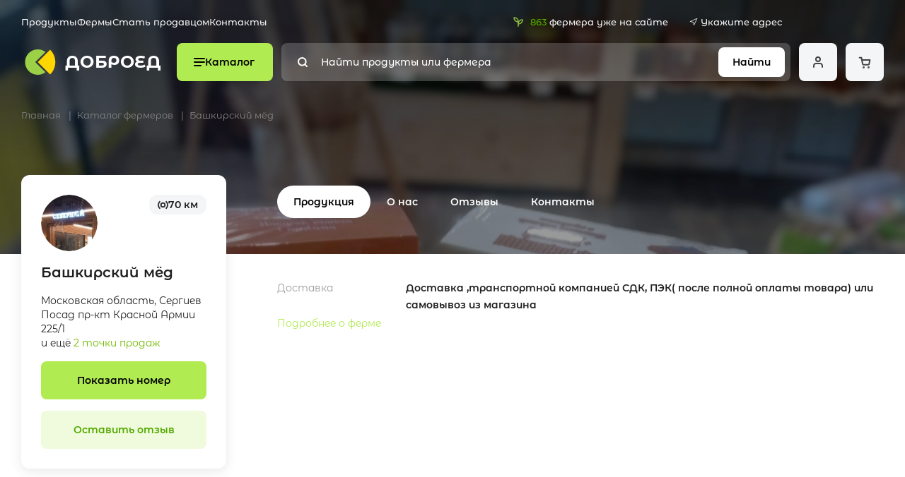

--- FILE ---
content_type: text/html; charset=UTF-8
request_url: https://dobroed.ru/farmers/bashkirskiy-myed/
body_size: 17801
content:
<!DOCTYPE html>
<html>
	<head>
        <meta name="viewport" content="width=device-width, initial-scale=1, shrink-to-fit=no">
        <meta http-equiv="Content-Type" content="text/html; charset=UTF-8" />
<meta name="robots" content="index, follow" />
<script type="text/javascript">if(!window.BX)window.BX={};if(!window.BX.message)window.BX.message=function(mess){if(typeof mess==='object'){for(let i in mess) {BX.message[i]=mess[i];} return true;}};</script>
<script type="text/javascript">(window.BX||top.BX).message({'JS_CORE_LOADING':'Загрузка...','JS_CORE_NO_DATA':'- Нет данных -','JS_CORE_WINDOW_CLOSE':'Закрыть','JS_CORE_WINDOW_EXPAND':'Развернуть','JS_CORE_WINDOW_NARROW':'Свернуть в окно','JS_CORE_WINDOW_SAVE':'Сохранить','JS_CORE_WINDOW_CANCEL':'Отменить','JS_CORE_WINDOW_CONTINUE':'Продолжить','JS_CORE_H':'ч','JS_CORE_M':'м','JS_CORE_S':'с','JSADM_AI_HIDE_EXTRA':'Скрыть лишние','JSADM_AI_ALL_NOTIF':'Показать все','JSADM_AUTH_REQ':'Требуется авторизация!','JS_CORE_WINDOW_AUTH':'Войти','JS_CORE_IMAGE_FULL':'Полный размер'});</script>

<script type="text/javascript" src="/bitrix/js/main/core/core.js?1661442514565242"></script>

<script>BX.setJSList(['/bitrix/js/main/core/core_ajax.js','/bitrix/js/main/core/core_promise.js','/bitrix/js/main/polyfill/promise/js/promise.js','/bitrix/js/main/loadext/loadext.js','/bitrix/js/main/loadext/extension.js','/bitrix/js/main/polyfill/promise/js/promise.js','/bitrix/js/main/polyfill/find/js/find.js','/bitrix/js/main/polyfill/includes/js/includes.js','/bitrix/js/main/polyfill/matches/js/matches.js','/bitrix/js/ui/polyfill/closest/js/closest.js','/bitrix/js/main/polyfill/fill/main.polyfill.fill.js','/bitrix/js/main/polyfill/find/js/find.js','/bitrix/js/main/polyfill/matches/js/matches.js','/bitrix/js/main/polyfill/core/dist/polyfill.bundle.js','/bitrix/js/main/core/core.js','/bitrix/js/main/polyfill/intersectionobserver/js/intersectionobserver.js','/bitrix/js/main/lazyload/dist/lazyload.bundle.js','/bitrix/js/main/polyfill/core/dist/polyfill.bundle.js','/bitrix/js/main/parambag/dist/parambag.bundle.js']);
BX.setCSSList(['/bitrix/js/main/lazyload/dist/lazyload.bundle.css','/bitrix/js/main/parambag/dist/parambag.bundle.css']);</script>
<script type="text/javascript">(window.BX||top.BX).message({'LANGUAGE_ID':'ru','FORMAT_DATE':'DD.MM.YYYY','FORMAT_DATETIME':'DD.MM.YYYY HH:MI:SS','COOKIE_PREFIX':'BITRIX_SM','SERVER_TZ_OFFSET':'10800','UTF_MODE':'Y','SITE_ID':'s1','SITE_DIR':'/','USER_ID':'','SERVER_TIME':'1768853614','USER_TZ_OFFSET':'0','USER_TZ_AUTO':'Y','bitrix_sessid':'2b23b19986e9ab59253a7216f67cd900'});</script>


<link rel="stylesheet" href="https://cdn.jsdelivr.net/npm/@fancyapps/ui/dist/fancybox.css">
<script data-skip-moving="true" src="https://api-maps.yandex.ru/2.1/?apikey=c14ea6a0-20cc-46e7-896f-b6bc24161b7d&lang=ru_RU&suggest_apikey=97813e1a-a5c0-4605-8790-0a1e7ec0cb1f" type="text/javascript"></script>
<link rel="shortcut icon" type="image/x-icon" href="/favicon.ico">
<!-- Google tag (gtag.js) -->
<script async src="https://www.googletagmanager.com/gtag/js?id=G-34PFK68CXQ"></script>
<script>
  window.dataLayer = window.dataLayer || [];
  function gtag(){dataLayer.push(arguments);}
  gtag("js", new Date());
  gtag("config", "G-34PFK68CXQ");
</script>
<!-- Google Tag Manager -->
<script>(function(w,d,s,l,i){w[l]=w[l]||[];w[l].push({"gtm.start":
new Date().getTime(),event:"gtm.js"});var f=d.getElementsByTagName(s)[0],
j=d.createElement(s),dl=l!="dataLayer"?"&l="+l:"";j.async=true;j.src=
"https://www.googletagmanager.com/gtm.js?id="+i+dl;f.parentNode.insertBefore(j,f);
})(window,document,"script","dataLayer","GTM-KSFH92T");</script>
<!-- End Google Tag Manager -->
<!-- Top.Mail.Ru counter -->
<script type="text/javascript">
    var _tmr = window._tmr || (window._tmr = []);
    _tmr.push({id: "3475774", type: "pageView", start: (new Date()).getTime(), pid: "USER_ID"});
    (function (d, w, id) {
        if (d.getElementById(id)) return;
        var ts = d.createElement("script"); ts.type = "text/javascript"; ts.async = true; ts.id = id;
        ts.src = "https://top-fwz1.mail.ru/js/code.js";
        var f = function () {var s = d.getElementsByTagName("script")[0]; s.parentNode.insertBefore(ts, s);};
        if (w.opera == "[object Opera]") { d.addEventListener("DOMContentLoaded", f, false); } else { f(); }
    })(document, window, "tmr-code");
</script>
<!-- /Top.Mail.Ru counter -->
<script src="https://cdn.jsdelivr.net/npm/@fancyapps/ui@4.0/dist/fancybox.umd.js"></script>



<script type="text/javascript" src="/bitrix/components/bitrix/search.title/script.js?16614425169847"></script>
<script type="text/javascript" src="/local/templates/main/components/bitrix/search.title/header-search/script.js?168597101315818"></script>
<script type="text/javascript">var _ba = _ba || []; _ba.push(["aid", "43c96b5b2bb187493516632aa3c3df48"]); _ba.push(["host", "dobroed.ru"]); (function() {var ba = document.createElement("script"); ba.type = "text/javascript"; ba.async = true;ba.src = (document.location.protocol == "https:" ? "https://" : "http://") + "bitrix.info/ba.js";var s = document.getElementsByTagName("script")[0];s.parentNode.insertBefore(ba, s);})();</script>


<link rel="stylesheet" type="text/css" href="/local/templates/main/assets/css/style.css" media="all">
<link rel="stylesheet" type="text/css" href="/local/templates/main/assets/css/local.css" media="all">
<link rel="stylesheet" type="text/css" href="/local/templates/main/assets/css/fermer.css" media="all">		<title>Каталог фермеров | Доброед</title>
	</head>
	<body>
		<div id="panel">
                    </div>
        <noscript><div><img src="https://mc.yandex.ru/watch/90531230" style="position:absolute; left:-9999px;" alt="" /></div></noscript>
        <!-- Google Tag Manager (noscript) -->
        <noscript><iframe src="https://www.googletagmanager.com/ns.html?id=GTM-KSFH92T" height="0" width="0" style="display:none;visibility:hidden"></iframe></noscript>
        <!-- End Google Tag Manager (noscript) -->
        <noscript><div><img src="https://top-fwz1.mail.ru/counter?id=3475774;js=na" style="position:absolute;left:-9999px;" alt="Top.Mail.Ru" /></div></noscript>
        <header class="">
        <nav class="menu-top">
                        <a href="/catalog/">Продукты</a>
                                        <a href="/farmers/">Фермы</a>
                                        <a class="modal-btn" data-src="modal-register"  data-group="farmer" href="#">Стать продавцом</a>
                                        <a class="modal-btn" data-src="modal-contacts"  href="#">Контакты</a>
                            </nav>

    <nav class="menu-catalog column-1" data-title="Каталог">
            <ul class="menu-top-mob">
                        <a href="/farmers/">Фермы</a>
                                        <a class="modal-btn" data-src="modal-contacts"  href="#">Контакты</a>
                                        <a href="/catalog/">Каталог</a>
                            </ul>
        <ul class="menu">
            <li class="item active">
            <a href="/catalog/">
                <div class="icon">
                                    </div>
                Все            </a>

                            <ul class="sub" data-title="Все">
                                            <li>
                            <a href="/catalog/">Все</a>
                        </li>
                                            <li>
                            <a href="/catalog/moloko/">Молочные продукты</a>
                        </li>
                                            <li>
                            <a href="/catalog/syry/">Сыры</a>
                        </li>
                                            <li>
                            <a href="/catalog/myaso/">Мясо </a>
                        </li>
                                            <li>
                            <a href="/catalog/myasnye-delikatesy/">Мясные деликатесы</a>
                        </li>
                                            <li>
                            <a href="/catalog/salo/">Сало</a>
                        </li>
                                            <li>
                            <a href="/catalog/kolbasy/">Колбасные изделия</a>
                        </li>
                                            <li>
                            <a href="/catalog/ptitsa/">Птица</a>
                        </li>
                                            <li>
                            <a href="/catalog/ryba/">Рыба</a>
                        </li>
                                            <li>
                            <a href="/catalog/morskie-delikatesy/">Морские деликатесы</a>
                        </li>
                                            <li>
                            <a href="/catalog/ovoshchi/">Овощи</a>
                        </li>
                                            <li>
                            <a href="/catalog/frukty/">Фрукты</a>
                        </li>
                                            <li>
                            <a href="/catalog/zelen-i-mikrozelen/">Зелень и микрозелень</a>
                        </li>
                                            <li>
                            <a href="/catalog/polufabrikaty/">Полуфабрикаты</a>
                        </li>
                                            <li>
                            <a href="/catalog/bakaleya/">Бакалея</a>
                        </li>
                                            <li>
                            <a href="/catalog/maslo/">Масло</a>
                        </li>
                                            <li>
                            <a href="/catalog/vipechka/">Выпечка</a>
                        </li>
                                            <li>
                            <a href="/catalog/torty-i-deserty/">Торты и десерты</a>
                        </li>
                                            <li>
                            <a href="/catalog/shokolad-i-sladkie-bukety/">Шоколад и сладкие букеты</a>
                        </li>
                                            <li>
                            <a href="/catalog/morozhenoe/">Мороженое</a>
                        </li>
                                            <li>
                            <a href="/catalog/napitki/">Напитки</a>
                        </li>
                                            <li>
                            <a href="/catalog/yaytsa/">Яйца</a>
                        </li>
                                            <li>
                            <a href="/catalog/pashtety/">Паштеты</a>
                        </li>
                                            <li>
                            <a href="/catalog/zamorozka/">Заморозка</a>
                        </li>
                                            <li>
                            <a href="/catalog/solenya/">Соленья</a>
                        </li>
                                            <li>
                            <a href="/catalog/griby-orekhi-yagody/">Грибы, орехи, ягоды</a>
                        </li>
                                            <li>
                            <a href="/catalog/chay-i-travy/">Чай и травы</a>
                        </li>
                                            <li>
                            <a href="/catalog/bady-i-pishchevye-dobavki/">БАДы и пищевые добавки</a>
                        </li>
                                            <li>
                            <a href="/catalog/varene-i-pastila/">Варенье и пастила</a>
                        </li>
                                            <li>
                            <a href="/catalog/med/">Мёд</a>
                        </li>
                                            <li>
                            <a href="/catalog/kofe/">Кофе</a>
                        </li>
                                            <li>
                            <a href="/catalog/aksessuary/">Аксессуары</a>
                        </li>
                                            <li>
                            <a href="/catalog/podarochnye-nabory/">Подарочные наборы</a>
                        </li>
                                            <li>
                            <a href="/catalog/naturalnaya-kosmetika/">Натуральная косметика и гигиена</a>
                        </li>
                                            <li>
                            <a href="/catalog/avtorskiy-dekor/">Авторский декор</a>
                        </li>
                                        <li>
                        <a href="/catalog/">Все товары</a>
                    </li>
                </ul>
                    </li>
                <li class="item">
            <a href="/catalog/moloko/">
                <div class="icon">
                                            <img src="/upload/iblock/146/girsrlkurloc7s32zahmgcmsrvll6jcu.png">
                                    </div>
                Молочные продукты            </a>

                    </li>
                <li class="item">
            <a href="/catalog/syry/">
                <div class="icon">
                                            <img src="/upload/iblock/d87/u10lva11egrjvh3h2wikryt1zzxruiwu.png">
                                    </div>
                Сыры            </a>

                    </li>
                <li class="item">
            <a href="/catalog/myaso/">
                <div class="icon">
                                            <img src="/upload/iblock/87a/kh49pxjr5l66drz02dv4tsrbqfuz9oaj.png">
                                    </div>
                Мясо             </a>

                    </li>
                <li class="item">
            <a href="/catalog/myasnye-delikatesy/">
                <div class="icon">
                                            <img src="/upload/iblock/9e3/vfzmcw7xcy9t5uikjvk4e20xepcxk3pe.png">
                                    </div>
                Мясные деликатесы            </a>

                    </li>
                <li class="item">
            <a href="/catalog/salo/">
                <div class="icon">
                                            <img src="/upload/iblock/ab9/irdepmpuwspkiaavn2ciujybjundb5hz.png">
                                    </div>
                Сало            </a>

                    </li>
                <li class="item">
            <a href="/catalog/kolbasy/">
                <div class="icon">
                                            <img src="/upload/iblock/44c/yqd90mzw1vgrgotfem7xpefvjn47aspy.png">
                                    </div>
                Колбасные изделия            </a>

                    </li>
                <li class="item">
            <a href="/catalog/ptitsa/">
                <div class="icon">
                                            <img src="/upload/iblock/613/cvgldtet33fjbbl8mf8f231cvzbwknsf.png">
                                    </div>
                Птица            </a>

                    </li>
                <li class="item">
            <a href="/catalog/ryba/">
                <div class="icon">
                                            <img src="/upload/iblock/814/rggxxy7vth3yjtevhgzi44xojttwvhcg.png">
                                    </div>
                Рыба            </a>

                    </li>
                <li class="item">
            <a href="/catalog/morskie-delikatesy/">
                <div class="icon">
                                            <img src="/upload/iblock/a7f/1y7zg43e6xkb3v8217l1cc8ukczdcd84.png">
                                    </div>
                Морские деликатесы            </a>

                    </li>
                <li class="item">
            <a href="/catalog/ovoshchi/">
                <div class="icon">
                                            <img src="/upload/iblock/b7a/3iqsmecwmlamysomb0lh3h3m9vl1zpkb.png">
                                    </div>
                Овощи            </a>

                    </li>
                <li class="item">
            <a href="/catalog/frukty/">
                <div class="icon">
                                            <img src="/upload/iblock/649/8uk6z63wdnceh33e5mgxioruhzmkso0x.png">
                                    </div>
                Фрукты            </a>

                    </li>
                <li class="item">
            <a href="/catalog/zelen-i-mikrozelen/">
                <div class="icon">
                                            <img src="/upload/iblock/593/pkexh5az51jsbt0o0k0elyz04tpc3qaf.png">
                                    </div>
                Зелень и микрозелень            </a>

                    </li>
                <li class="item">
            <a href="/catalog/polufabrikaty/">
                <div class="icon">
                                            <img src="/upload/iblock/174/6wkmbs0qhc07jv998hvjqg0ml8y05xdo.png">
                                    </div>
                Полуфабрикаты            </a>

                    </li>
                <li class="item">
            <a href="/catalog/bakaleya/">
                <div class="icon">
                                            <img src="/upload/iblock/9a4/qfeix1jhkjrkumy0nt7i6fd4oxdfnzts.png">
                                    </div>
                Бакалея            </a>

                    </li>
                <li class="item">
            <a href="/catalog/maslo/">
                <div class="icon">
                                            <img src="/upload/iblock/72f/2rh2rnxnqkdw1mj2dxd3dyg7dgegqoxz.png">
                                    </div>
                Масло            </a>

                    </li>
                <li class="item">
            <a href="/catalog/vipechka/">
                <div class="icon">
                                            <img src="/upload/iblock/619/5p30x85nogkctbfsc56vi434ulsw9tso.png">
                                    </div>
                Выпечка            </a>

                    </li>
                <li class="item">
            <a href="/catalog/torty-i-deserty/">
                <div class="icon">
                                            <img src="/upload/iblock/776/bfv7kitasoi3vq43h4e3fxvoy7mt1yvs.png">
                                    </div>
                Торты и десерты            </a>

                    </li>
                <li class="item">
            <a href="/catalog/shokolad-i-sladkie-bukety/">
                <div class="icon">
                                            <img src="/upload/iblock/6ca/z2tccmh5rppkj7n0b2k1317kbq8skvni.png">
                                    </div>
                Шоколад и сладкие букеты            </a>

                    </li>
                <li class="item">
            <a href="/catalog/morozhenoe/">
                <div class="icon">
                                            <img src="/upload/iblock/6cc/sxtzouxil36tuhvwbur1l10ty6tsiabm.png">
                                    </div>
                Мороженое            </a>

                    </li>
                <li class="item">
            <a href="/catalog/napitki/">
                <div class="icon">
                                            <img src="/upload/iblock/e1a/2ghg2lnu4esi4mgpih34cklt6nym28b8.png">
                                    </div>
                Напитки            </a>

                    </li>
                <li class="item">
            <a href="/catalog/yaytsa/">
                <div class="icon">
                                            <img src="/upload/iblock/074/y2279hq06xvq0udrk27yiii34cwg9j3a.png">
                                    </div>
                Яйца            </a>

                    </li>
                <li class="item">
            <a href="/catalog/pashtety/">
                <div class="icon">
                                            <img src="/upload/iblock/b4d/f1chi35a8zucvcci5iv1k7pfqxv0mslf.png">
                                    </div>
                Паштеты            </a>

                    </li>
                <li class="item">
            <a href="/catalog/zamorozka/">
                <div class="icon">
                                            <img src="/upload/iblock/6cc/sxtzouxil36tuhvwbur1l10ty6tsiabm.png">
                                    </div>
                Заморозка            </a>

                    </li>
                <li class="item">
            <a href="/catalog/solenya/">
                <div class="icon">
                                            <img src="/upload/iblock/865/t0s73r5djytyo6wv1bp1t2z2swrzgxvh.png">
                                    </div>
                Соленья            </a>

                    </li>
                <li class="item">
            <a href="/catalog/griby-orekhi-yagody/">
                <div class="icon">
                                            <img src="/upload/iblock/3a1/fs6c2r0pqggmj3jax75lpljfyetubo83.png">
                                    </div>
                Грибы, орехи, ягоды            </a>

                    </li>
                <li class="item">
            <a href="/catalog/chay-i-travy/">
                <div class="icon">
                                            <img src="/upload/iblock/00c/mu4vm2ysm4wp61ubmu416ctti50knkw7.png">
                                    </div>
                Чай и травы            </a>

                    </li>
                <li class="item">
            <a href="/catalog/bady-i-pishchevye-dobavki/">
                <div class="icon">
                                            <img src="/upload/iblock/593/pkexh5az51jsbt0o0k0elyz04tpc3qaf.png">
                                    </div>
                БАДы и пищевые добавки            </a>

                    </li>
                <li class="item">
            <a href="/catalog/varene-i-pastila/">
                <div class="icon">
                                            <img src="/upload/iblock/516/0jn90nl6k5ibatdlxo6m82w7k4y1ip42.png">
                                    </div>
                Варенье и пастила            </a>

                    </li>
                <li class="item">
            <a href="/catalog/med/">
                <div class="icon">
                                            <img src="/upload/iblock/3e4/t2rbcq9q0gxx5t059i4q9obxvvqyqano.png">
                                    </div>
                Мёд            </a>

                    </li>
                <li class="item">
            <a href="/catalog/kofe/">
                <div class="icon">
                                            <img src="/upload/iblock/0dd/zqw8s7mkkaumff1o72nmf10bszztdnyy.png">
                                    </div>
                Кофе            </a>

                    </li>
                <li class="item">
            <a href="/catalog/aksessuary/">
                <div class="icon">
                                            <img src="/upload/iblock/6ca/z2tccmh5rppkj7n0b2k1317kbq8skvni.png">
                                    </div>
                Аксессуары            </a>

                    </li>
                <li class="item">
            <a href="/catalog/podarochnye-nabory/">
                <div class="icon">
                                            <img src="/upload/iblock/776/bfv7kitasoi3vq43h4e3fxvoy7mt1yvs.png">
                                    </div>
                Подарочные наборы            </a>

                    </li>
                <li class="item">
            <a href="/catalog/naturalnaya-kosmetika/">
                <div class="icon">
                                            <img src="/upload/iblock/593/pkexh5az51jsbt0o0k0elyz04tpc3qaf.png">
                                    </div>
                Натуральная косметика и гигиена            </a>

                    </li>
                <li class="item">
            <a href="/catalog/avtorskiy-dekor/">
                <div class="icon">
                                            <img src="/upload/iblock/6ca/z2tccmh5rppkj7n0b2k1317kbq8skvni.png">
                                    </div>
                Авторский декор            </a>

                    </li>
        </ul>
        <div class="menu-mob">
                        <a href="/catalog/">Продукты</a>
                            <a href="/farmers/">Фермы</a>
                            <a class="modal-btn" data-src="modal-register"  data-group="farmer" href="#">Стать продавцом</a>
                            <a class="modal-btn" data-src="modal-contacts"  href="#">Контакты</a>
                
            <div class="soc">
                <a class="telegram" href="https://t.me/dobro_ed" target="_blank">
                    <div class="icon-telegram"></div>
                </a>
                <a class="vk" href="https://vk.com/public217083539" target="_blank">
                    <div class="icon-vk"></div>
                </a>
            </div>

            <div class="copyright">
                © 2022 ДОБРОЕД            </div>
                    <a class="link" href="/site-using-agreement.pdf">Пользовательское соглашение</a>
            <a class="link" href="/privacy-policy.pdf">Политика конфиденциальности</a>
            <a class="link" href="/tariffs.pdf">Тарифы и условия</a>
            </div>
    </nav>

        <div class="address js-tooltip tooltip tooltip-bottom">
                <div class="counter">
            <span>863</span>
            <div class="counter-text">
                фермера уже на сайте
            </div>
        </div>
        <a class="address-btn modal-btn" data-fancybox data-src="modal-set-home-point">
            <div class="icon-address"></div>
            <div class="js-header-home-address">Укажите адрес</div>
        </a>
            </div>
    <div id="modal-set-home-point" class="modal modal-set-home-point" style="display: none;">
        <h2 class="title">Укажите ваш адрес</h2>
        <form action="" class="js-home-point-form js-map-wrapper" method="post">
            <p class="form-text">Укажите ваш адрес и радиус поиска ферм</p>
            <fieldset class="radius js-custom-select">
    <select name="dist">
                    <option value="76">5 км</option>
                        <option value="77">10 км</option>
                        <option value="78">25 км</option>
                        <option value="79">50 км</option>
                        <option value="80" selected>100 км</option>
                        <option value="82">150 км</option>
                        <option value="83">200 км</option>
                        <option value="81">300 км</option>
                        <option value="238">500 км</option>
                        <option value="239">750 км</option>
                </select>
</fieldset>

            <fieldset class="address">
                <input class="address-input" type="search" placeholder="Введите адрес" name="home_address" value="">
                <span class="input-clear" onclick="let input = this.previousElementSibling; input.value = ''; input.focus();"></span>
            </fieldset>
            <div class="map-container">
                <div class="js-my-location location-elem">
                    <span class="icon-location"></span>
                </div>
                <div class="map-wrapper" id="location-map" data-show-radius="1" data-address-point="{&quot;lat&quot;:55.755864,&quot;lng&quot;:37.617698}" data-input-address-name="home_address" data-input-geo-name="home_point"></div>
            </div>
            <button type="submit" class="btn is-default">Выбрать адрес</button>
        </form>
    </div>
    <a class="logo" href="/">
    <img src="/local/templates/main/assets/img/logo-mini.svg" loading="lazy" alt="Доброед">
    <div class="logo-text">Доброед</div>
</a>    <button class="trigger-menu-catalog" title="Menu">
        <span>Каталог</span>
    </button>
    <form id="search-block" class="search-block" action="/search/index.php">
    <div class="icon-search"></div>
    <input id="title-search-input" class="search-input" type="search" name="q" placeholder="Найти продукты или фермера" value="">
    <button class="btn" type="submit">Найти</button>
</form>
<script>
    document.addEventListener('DOMContentLoaded', () => {
		new JCTitleSearch({
			'AJAX_PAGE' : '/farmers/bashkirskiy-myed/?CODE=bashkirskiy-myed',
			'CONTAINER_ID': 'search-block',
			'INPUT_ID': 'title-search-input',
			'MIN_QUERY_LEN': 3
		});
	});
</script>
            <a class="personal btn modal-btn" data-src="modal-login" href="/personal/profile/">
            <div class="icon-user"></div>
        </a>
        <a class="cart btn js-small-cart-button" href="/personal/cart/" data-id="small-cart">
            <div class="icon-cart"></div>
                    </a>
        </header>
        <main>
        <section class="bg">
                    <picture>
            <source                                 srcset="/upload/resize_cache/uf/651/2560_2560_1_100/qgechvkqmxzhof74hxmh4xmxld2qjr6p.webp 1x, /upload/resize_cache/uf/651/5120_5120_1_100/qgechvkqmxzhof74hxmh4xmxld2qjr6p.webp 2x"
                type="image/webp"/>
            <img                                 src="/upload/resize_cache/uf/651/2560_2560_1409c3ec8cd4d194bceb34ab7e6027b13/qgechvkqmxzhof74hxmh4xmxld2qjr6p.jpg"
                srcset="/upload/resize_cache/uf/651/2992_4000_1409c3ec8cd4d194bceb34ab7e6027b13/qgechvkqmxzhof74hxmh4xmxld2qjr6p.jpg 2x"
                                                alt="Башкирский мёд"/>
        </picture>
                    <style>.breadcrumbs{position: static;}</style>
            <div class="breadcrumbs-farmer-wrapper">
                <div class="container">
                    <ul class="breadcrumbs" itemprop="http://schema.org/breadcrumb" itemscope itemtype="http://schema.org/BreadcrumbList">
			<li itemprop="itemListElement" itemscope itemtype="http://schema.org/ListItem">
				<a href="/" title="Главная" itemprop="item">
					<span itemprop="name">Главная</span>
				</a>
				<meta itemprop="position" content="1" />
			</li>
			<li itemprop="itemListElement" itemscope itemtype="http://schema.org/ListItem">
				<a href="/farmers/" title="Каталог фермеров" itemprop="item">
					<span itemprop="name">Каталог фермеров</span>
				</a>
				<meta itemprop="position" content="2" />
			</li>
			<li itemprop="itemListElement" itemscope itemtype="http://schema.org/ListItem">
				<span itemprop="item"><span itemprop="name">Башкирский мёд</span></span>
				<meta itemprop="position" content="3" />
			</li></ul>                </div>
            </div>
        </section>
                <section class="fermer-wrapper container">
    <aside class="fermer-solo-item">
        <div class="img">
                    <picture>
            <source                                 srcset="/upload/resize_cache/main/ae4/90_90_2_100/ivsy2fj0xt3jslou87euhmumhevsjky1.webp 1x, /upload/resize_cache/main/ae4/180_180_2_100/ivsy2fj0xt3jslou87euhmumhevsjky1.webp 2x"
                type="image/webp"/>
            <img                                 src="/upload/resize_cache/main/ae4/90_90_2409c3ec8cd4d194bceb34ab7e6027b13/ivsy2fj0xt3jslou87euhmumhevsjky1.png"
                srcset="/upload/resize_cache/main/ae4/180_180_2409c3ec8cd4d194bceb34ab7e6027b13/ivsy2fj0xt3jslou87euhmumhevsjky1.png 2x"
                                                alt="Башкирский мёд"/>
        </picture>
                </div>
                <div class="radius js-distance-pill" data-id="563">
            <div class="icon-radius"></div>70&nbsp;км        </div>
                <div class="name">Башкирский мёд</div>
        <div class="text">
            <p>
                Московская область, Сергиев Посад пр-кт Красной Армии 225/1                <br>и ещё <a href="#" class="js-tab-link" data-tab-index="contacts">2 точки продаж</a>            </p>
        </div>
                    <a class="btn is-default show-number" data-phone="+7 (999) 716-24-02" data-href="tel:+79997162402"><span>Показать номер</span></a>
                        <a data-fancybox=""
               data-src="#modal-login"
               data-farm-id="563"
               class="btn is-light is-text-green add-review js-to-input-farm-id"
            >
                <span>Оставить отзыв</span>
            </a>
            </aside>
    <div class="fermer-tabs">
        <div class="item active" data-tab-index="products">Продукция</div>
        <div class="item" data-tab-index="about">О нас</div>
                <div class="item" data-tab-index="reviews">Отзывы</div>
        <div class="item" data-tab-index="contacts">Контакты</div>
            </div>
    <div class="fermer-info fermer-tab products active">
        <div class="table-item">
            <div class="label">Доставка</div>
            <div>Доставка ,транспортной компанией  СДК, ПЭК( после полной оплаты товара) или самовывоз из магазина </div>
        </div>
        <a href="#" class="link js-tab-link js-tab-about-link" data-tab-index="about">Подробнее о ферме</a>
    </div>
    <div class="fermer-info fermer-tab about">
                    <div class="text">
                Мёд            </div>
                        <h2 class="title">Наша история</h2>
            <div class="text">Свою деятельность осуществляем с 2004 года </div>
                        <div class="info-items">
                                    <div class="item item-1">
                        <div class="icon">
                                    <picture>
            <source                                 srcset="/upload/resize_cache/iblock/3a4/60_60_2_100/v28fzq00hmjesh0f56q91w11awpjopur.webp 1x, /upload/resize_cache/iblock/3a4/120_120_2_100/v28fzq00hmjesh0f56q91w11awpjopur.webp 2x"
                type="image/webp"/>
            <img                                 src="/upload/resize_cache/iblock/3a4/60_60_1409c3ec8cd4d194bceb34ab7e6027b13/v28fzq00hmjesh0f56q91w11awpjopur.png"
                srcset="/upload/resize_cache/iblock/3a4/60_60_1409c3ec8cd4d194bceb34ab7e6027b13/v28fzq00hmjesh0f56q91w11awpjopur.png 2x"
                                                alt="i11"/>
        </picture>
                                </div>
                        Имеем высшую награду за качества мёда АПИМОНДИЯ                    </div>
                                </div>
                        <div class="info-images">
                <h2 class="title">Фотографии с хозяйства</h2>
                <div class="gallery is-carousel swiper">
                    <div class="swiper-wrapper">
                                                    <div class="gallery-item">
                                <div class="img">
                                    <img data-fancybox="gallery" href="/upload/resize_cache/uf/9d8/920_560_1409c3ec8cd4d194bceb34ab7e6027b13/3fhbo1t6xuf8t2x9x5c11yv8qztms0du.jpg" src="/upload/resize_cache/uf/9d8/207_207_2409c3ec8cd4d194bceb34ab7e6027b13/3fhbo1t6xuf8t2x9x5c11yv8qztms0du.jpg">
                                </div>
                            </div>
                                                        <div class="gallery-item">
                                <div class="img">
                                    <img data-fancybox="gallery" href="/upload/resize_cache/uf/413/920_560_1409c3ec8cd4d194bceb34ab7e6027b13/k9tfqqm283lfyt8xh33f2lwqb16w1dpa.jpg" src="/upload/resize_cache/uf/413/207_207_2409c3ec8cd4d194bceb34ab7e6027b13/k9tfqqm283lfyt8xh33f2lwqb16w1dpa.jpg">
                                </div>
                            </div>
                                                        <div class="gallery-item">
                                <div class="img">
                                    <img data-fancybox="gallery" href="/upload/resize_cache/uf/eb5/920_560_1409c3ec8cd4d194bceb34ab7e6027b13/uy1n8a5ek5pvruvnbkxvy2q3w3nn8rr3.jpg" src="/upload/resize_cache/uf/eb5/207_207_2409c3ec8cd4d194bceb34ab7e6027b13/uy1n8a5ek5pvruvnbkxvy2q3w3nn8rr3.jpg">
                                </div>
                            </div>
                                                </div>
                </div>
                <button class="arrow-left"><div class="icon-arrow"></div></button>
                <button class="arrow-right"><div class="icon-arrow"></div></button>
            </div>
                </div>
    <div class="fermer-info fermer-tab reviews">
        <div class="reviews__block js-reviews-block" data-id="563">
            <div class="reviews__empty-block">
            <img class="reviews__empty-icon" src="/local/templates/main/assets/img/comment.svg"/>
            <h2 class="title h2">Сейчас здесь пусто!</h2>
            <p class="reviews__empty-text">Вы можете оставить отзыв фермеру первым!</p>
        </div>
    </div>
    </div>
        <div class="fermer-info fermer-tab contacts">
                    <div class="table-item is-contacts is-phone">
                <div class="label">Телефон</div>
                <div><a href="tel:+79997162402">+7 (999) 716-24-02</a></div>
            </div>
                    <div class="table-item is-socials">
            <div class="label">Соцсети</div>
            <div class="farm-socials-block">
                                    <a class="vk" href="https://vk.com/club211218000" target="_blank"><div class="icon-vk"></div></a>
                                                            </div>
        </div>
                    <div class="table-item is-contacts">
                <div class="label">Адрес фермы</div>
                <div>
                    <p>Московская область, Сергиев Посад пр-кт Красной Армии 225/1</p>
                                            <p>Пн-Суб с 10.00 до 20.00 ,Воскресенье выходной</p>
                                        </div>
            </div>
                        <div class="table-item is-contacts columns">
                <div class="label">Точки продаж</div>
                <div class="listing">
                                            <div>
                            <p>Магазин &quot;Башкирский мёд&quot;</p>
                            <p>Московская область, Сергиев Посад пр-кт Красной Армии 225/1</p>
                            <p>Пн-Суб. С 10.00 до 20.00 Воскресенье с 10.00 до 19.00</p>
                            <p></p>
                            <a href="tel:+79997162402">+7 (999) 716-24-02</a>
                        </div>
                                                <div>
                            <p> г. Королёв</p>
                            <p>ул. Фрунзе, 2А</p>
                            <p>Пн-Вс с 10.00-20.00 без перерыва на обед, без выходных</p>
                            <p></p>
                            <a href="tel:"></a>
                        </div>
                                        </div>
            </div>
                    <div class="map-wrapper map" id="map" data-show-home="1" data-show-radius="" data-farmers-points="[{&quot;type&quot;:&quot;farm&quot;,&quot;id&quot;:563,&quot;geo_point&quot;:{&quot;lat&quot;:56.315311,&quot;lng&quot;:38.135972},&quot;distance&quot;:70064.9178402032,&quot;farm_name&quot;:&quot;Башкирский мёд&quot;,&quot;address&quot;:&quot;Московская область, Сергиев Посад пр-кт Красной Армии 225\/1&quot;,&quot;phone&quot;:&quot;+7 (999) 716-24-02&quot;,&quot;work_hours&quot;:&quot;Пн-Суб с 10.00 до 20.00 ,Воскресенье выходной&quot;,&quot;avatar&quot;:&quot;\/upload\/resize_cache\/main\/ae4\/52_52_2409c3ec8cd4d194bceb34ab7e6027b13\/ivsy2fj0xt3jslou87euhmumhevsjky1.png&quot;,&quot;description_preview&quot;:&quot;&quot;,&quot;description_preview_truncated&quot;:&quot;&quot;,&quot;pickup_variants&quot;:[&quot;Самовывоз из фермы&quot;,&quot;Доставка Доставка ,транспортной компанией  СДК, ПЭК( после полной оплаты товара) или самовывоз из магазина &quot;],&quot;categories&quot;:{&quot;31&quot;:{&quot;id&quot;:&quot;31&quot;,&quot;name&quot;:&quot;Подарочные наборы&quot;,&quot;url&quot;:&quot;\/catalog\/podarochnye-nabory\/&quot;,&quot;icon&quot;:&quot;\/upload\/resize_cache\/iblock\/776\/16_16_2409c3ec8cd4d194bceb34ab7e6027b13\/bfv7kitasoi3vq43h4e3fxvoy7mt1yvs.png&quot;},&quot;26&quot;:{&quot;id&quot;:&quot;26&quot;,&quot;name&quot;:&quot;Мёд&quot;,&quot;url&quot;:&quot;\/catalog\/med\/&quot;,&quot;icon&quot;:&quot;\/upload\/resize_cache\/iblock\/3e4\/16_16_2409c3ec8cd4d194bceb34ab7e6027b13\/t2rbcq9q0gxx5t059i4q9obxvvqyqano.png&quot;},&quot;23&quot;:{&quot;id&quot;:&quot;23&quot;,&quot;name&quot;:&quot;Напитки&quot;,&quot;url&quot;:&quot;\/catalog\/napitki\/&quot;,&quot;icon&quot;:&quot;\/upload\/resize_cache\/iblock\/e1a\/16_16_2409c3ec8cd4d194bceb34ab7e6027b13\/2ghg2lnu4esi4mgpih34cklt6nym28b8.png&quot;}},&quot;url&quot;:&quot;\/farmers\/bashkirskiy-myed\/&quot;},{&quot;type&quot;:&quot;pickupPoint&quot;,&quot;id&quot;:5985,&quot;geo_point&quot;:{&quot;lat&quot;:56.30213484669754,&quot;lng&quot;:38.13080430085983},&quot;distance&quot;:68619.422871905,&quot;farm_name&quot;:&quot;Магазин \u0026quot;Башкирский мёд\u0026quot;&quot;,&quot;address&quot;:&quot;Московская область, Сергиев Посад пр-кт Красной Армии 225\/1&quot;,&quot;phone&quot;:&quot;+7 (999) 716-24-02&quot;,&quot;work_hours&quot;:&quot;Пн-Суб. С 10.00 до 20.00 Воскресенье с 10.00 до 19.00&quot;},{&quot;type&quot;:&quot;pickupPoint&quot;,&quot;id&quot;:7683,&quot;geo_point&quot;:{&quot;lat&quot;:56.315311,&quot;lng&quot;:38.135972},&quot;distance&quot;:70064.9178402032,&quot;farm_name&quot;:&quot; г. Королёв&quot;,&quot;address&quot;:&quot;ул. Фрунзе, 2А&quot;,&quot;phone&quot;:&quot;&quot;,&quot;work_hours&quot;:&quot;Пн-Вс с 10.00-20.00 без перерыва на обед, без выходных&quot;}]"></div>
    </div>
</section>
<section class="catalog-wrapper fermer-tab products active">
    <h2 class="title h2 container">Каталог товаров фермера</h2>
    <div class="filter">
    <div class="container">
        <div class="item active" data-tab-index="all">
                        <div class="icon">
                    </div>
                            <div class="item_title">Все</div>
                                </div>
            <div class="item" data-tab-index="med" data-category-id="category-26">
                        <div class="icon">
                    <picture>
            <source                                 srcset="/upload/resize_cache/iblock/3e4/16_16_2_100/t2rbcq9q0gxx5t059i4q9obxvvqyqano.webp 1x, /upload/resize_cache/iblock/3e4/32_32_2_100/t2rbcq9q0gxx5t059i4q9obxvvqyqano.webp 2x"
                type="image/webp"/>
            <img                                 src="/upload/resize_cache/iblock/3e4/16_16_2409c3ec8cd4d194bceb34ab7e6027b13/t2rbcq9q0gxx5t059i4q9obxvvqyqano.png"
                srcset="/upload/resize_cache/iblock/3e4/24_24_1409c3ec8cd4d194bceb34ab7e6027b13/t2rbcq9q0gxx5t059i4q9obxvvqyqano.png 2x"
                                                alt="Мёд"/>
        </picture>
                </div>
                            <div class="item_title">Мёд</div>
                                </div>
            <div class="item" data-tab-index="napitki" data-category-id="category-23">
                        <div class="icon">
                    <picture>
            <source                                 srcset="/upload/resize_cache/iblock/e1a/16_16_2_100/2ghg2lnu4esi4mgpih34cklt6nym28b8.webp 1x, /upload/resize_cache/iblock/e1a/32_32_2_100/2ghg2lnu4esi4mgpih34cklt6nym28b8.webp 2x"
                type="image/webp"/>
            <img                                 src="/upload/resize_cache/iblock/e1a/16_16_2409c3ec8cd4d194bceb34ab7e6027b13/2ghg2lnu4esi4mgpih34cklt6nym28b8.png"
                srcset="/upload/resize_cache/iblock/e1a/24_24_1409c3ec8cd4d194bceb34ab7e6027b13/2ghg2lnu4esi4mgpih34cklt6nym28b8.png 2x"
                                                alt="Напитки"/>
        </picture>
                </div>
                            <div class="item_title">Напитки</div>
                                </div>
            <div class="item" data-tab-index="podarochnye-nabory" data-category-id="category-31">
                        <div class="icon">
                    <picture>
            <source                                 srcset="/upload/resize_cache/iblock/776/16_16_2_100/bfv7kitasoi3vq43h4e3fxvoy7mt1yvs.webp 1x, /upload/resize_cache/iblock/776/32_32_2_100/bfv7kitasoi3vq43h4e3fxvoy7mt1yvs.webp 2x"
                type="image/webp"/>
            <img                                 src="/upload/resize_cache/iblock/776/16_16_2409c3ec8cd4d194bceb34ab7e6027b13/bfv7kitasoi3vq43h4e3fxvoy7mt1yvs.png"
                srcset="/upload/resize_cache/iblock/776/24_24_1409c3ec8cd4d194bceb34ab7e6027b13/bfv7kitasoi3vq43h4e3fxvoy7mt1yvs.png 2x"
                                                alt="Подарочные наборы"/>
        </picture>
                </div>
                            <div class="item_title">Подарочные наборы</div>
                                </div>
                    <div class="item trigger-more">
                    </div>
    </div>
</div>
    <div class="catalog container all  active">
        <div class="catalog-item js-product-card-preview" id="bx_3255098535_11631_bc267b006743c6d5f61df039ee765d8d" data-id="11631">
        <a class="img no-img" href="/farmers/bashkirskiy-myed/myed-s-tsvetochnoy-pyltsoy-250gr/">
        <img src="/local/templates/main/assets/img/add-img.png" alt="Мёд с цветочной пыльцой 250гр">
            </a>
    <a class="title" href="/farmers/bashkirskiy-myed/myed-s-tsvetochnoy-pyltsoy-250gr/">Мёд с цветочной пыльцой 250гр</a>
    <div class="count">1&nbsp;г&nbsp;</div>
            <div class="price" data-title="Цена">
            276&nbsp;₽        </div>
                                <div class="btn quantity js-catalog-product-add js-catalog-product-action" data-id="11631"></div>
                        </div>
<div class="catalog-item js-product-card-preview" id="bx_1527614749_6134_9d1092aeae8b1a582d5e6bf2359d0c0f" data-id="6134">
        <a class="img" href="/farmers/bashkirskiy-myed/sbiten-pryanyy-220ml/">
                <picture>
            <source                                 srcset="/upload/resize_cache/iblock/8a8/284_160_1_100/lhsuykt8avr0iofyhfly8e53rl5fgbbp.webp 1x, /upload/resize_cache/iblock/8a8/568_320_1_100/lhsuykt8avr0iofyhfly8e53rl5fgbbp.webp 2x"
                type="image/webp"/>
            <img                                 src="/upload/resize_cache/iblock/8a8/284_160_1409c3ec8cd4d194bceb34ab7e6027b13/lhsuykt8avr0iofyhfly8e53rl5fgbbp.jpg"
                srcset="/upload/resize_cache/iblock/8a8/568_320_1409c3ec8cd4d194bceb34ab7e6027b13/lhsuykt8avr0iofyhfly8e53rl5fgbbp.jpg 2x"
                                                alt="Сбитень Пряный 220мл"/>
        </picture>
            </a>
    <a class="title" href="/farmers/bashkirskiy-myed/sbiten-pryanyy-220ml/">Сбитень Пряный 220мл</a>
    <div class="count">1&nbsp;мл&nbsp;</div>
            <div class="price" data-title="Цена">
            500&nbsp;₽        </div>
                                <div class="btn quantity js-catalog-product-add js-catalog-product-action" data-id="6134"></div>
                        </div>
<div class="catalog-item js-product-card-preview" id="bx_738901387_6132_7f1e80a3683bbc28180f7c85cead07de" data-id="6132">
        <a class="img" href="/farmers/bashkirskiy-myed/sbiten-yagodnyy-220ml/">
                <picture>
            <source                                 srcset="/upload/resize_cache/iblock/f7a/284_160_1_100/rp5f7yk12zcoy72i7qcmkxnf8rv10tu9.webp 1x, /upload/resize_cache/iblock/f7a/568_320_1_100/rp5f7yk12zcoy72i7qcmkxnf8rv10tu9.webp 2x"
                type="image/webp"/>
            <img                                 src="/upload/resize_cache/iblock/f7a/284_160_1409c3ec8cd4d194bceb34ab7e6027b13/rp5f7yk12zcoy72i7qcmkxnf8rv10tu9.jpg"
                srcset="/upload/resize_cache/iblock/f7a/568_320_1409c3ec8cd4d194bceb34ab7e6027b13/rp5f7yk12zcoy72i7qcmkxnf8rv10tu9.jpg 2x"
                                                alt="Сбитень Ягодный 220мл."/>
        </picture>
            </a>
    <a class="title" href="/farmers/bashkirskiy-myed/sbiten-yagodnyy-220ml/">Сбитень Ягодный 220мл.</a>
    <div class="count">1&nbsp;мл&nbsp;</div>
            <div class="price" data-title="Цена">
            500&nbsp;₽        </div>
                                <div class="btn quantity js-catalog-product-add js-catalog-product-action" data-id="6132"></div>
                        </div>
<div class="catalog-item js-product-card-preview" id="bx_2993563688_6131_37c0d97e8c7622efeed64221c08843a0" data-id="6131">
        <a class="img" href="/farmers/bashkirskiy-myed/sbiten-imbirnyy-220ml/">
                <picture>
            <source                                 srcset="/upload/resize_cache/iblock/14f/284_160_1_100/hegxhxgyr8urfmz2d033tukrjko6j5w9.webp 1x, /upload/resize_cache/iblock/14f/568_320_1_100/hegxhxgyr8urfmz2d033tukrjko6j5w9.webp 2x"
                type="image/webp"/>
            <img                                 src="/upload/resize_cache/iblock/14f/284_160_1409c3ec8cd4d194bceb34ab7e6027b13/hegxhxgyr8urfmz2d033tukrjko6j5w9.jpg"
                srcset="/upload/resize_cache/iblock/14f/568_320_1409c3ec8cd4d194bceb34ab7e6027b13/hegxhxgyr8urfmz2d033tukrjko6j5w9.jpg 2x"
                                                alt="Сбитень Имбирный 220мл."/>
        </picture>
            </a>
    <a class="title" href="/farmers/bashkirskiy-myed/sbiten-imbirnyy-220ml/">Сбитень Имбирный 220мл.</a>
    <div class="count">1&nbsp;мл&nbsp;</div>
            <div class="price" data-title="Цена">
            500&nbsp;₽        </div>
                                <div class="btn quantity js-catalog-product-add js-catalog-product-action" data-id="6131"></div>
                        </div>
<div class="catalog-item js-product-card-preview" id="bx_3311999166_6109_48a080cac84dea5209851b296810d1ee" data-id="6109">
        <a class="img" href="/farmers/bashkirskiy-myed/myed-s-semenami-tykvy230gr/">
                <picture>
            <source                                 srcset="/upload/resize_cache/iblock/ec2/284_160_1_100/cmvpd24yd3om33yp3x3320582ol4z0k8.webp 1x, /upload/resize_cache/iblock/ec2/568_320_1_100/cmvpd24yd3om33yp3x3320582ol4z0k8.webp 2x"
                type="image/webp"/>
            <img                                 src="/upload/resize_cache/iblock/ec2/284_160_1409c3ec8cd4d194bceb34ab7e6027b13/cmvpd24yd3om33yp3x3320582ol4z0k8.jpg"
                srcset="/upload/resize_cache/iblock/ec2/568_320_1409c3ec8cd4d194bceb34ab7e6027b13/cmvpd24yd3om33yp3x3320582ol4z0k8.jpg 2x"
                                                alt="Мёд с семенами тыквы230гр"/>
        </picture>
            </a>
    <a class="title" href="/farmers/bashkirskiy-myed/myed-s-semenami-tykvy230gr/">Мёд с семенами тыквы230гр</a>
    <div class="count">1&nbsp;г&nbsp;</div>
            <div class="price" data-title="Цена">
            434&nbsp;₽        </div>
                                <div class="btn quantity js-catalog-product-add js-catalog-product-action" data-id="6109"></div>
                        </div>
<div class="catalog-item js-product-card-preview" id="bx_1549814020_6108_31d3b266834461e47e0e63c544481e28" data-id="6108">
        <a class="img" href="/farmers/bashkirskiy-myed/myed-s-mindalyem230gr/">
                <picture>
            <source                                 srcset="/upload/resize_cache/iblock/7c5/284_160_1_100/iwuqs1u0m9td2h4djh2tzfbp1upxi8oh.webp 1x, /upload/resize_cache/iblock/7c5/568_320_1_100/iwuqs1u0m9td2h4djh2tzfbp1upxi8oh.webp 2x"
                type="image/webp"/>
            <img                                 src="/upload/resize_cache/iblock/7c5/284_160_1409c3ec8cd4d194bceb34ab7e6027b13/iwuqs1u0m9td2h4djh2tzfbp1upxi8oh.jpg"
                srcset="/upload/resize_cache/iblock/7c5/568_320_1409c3ec8cd4d194bceb34ab7e6027b13/iwuqs1u0m9td2h4djh2tzfbp1upxi8oh.jpg 2x"
                                                alt="Мёд с миндалём230гр."/>
        </picture>
            </a>
    <a class="title" href="/farmers/bashkirskiy-myed/myed-s-mindalyem230gr/">Мёд с миндалём230гр.</a>
    <div class="count">1&nbsp;г&nbsp;</div>
            <div class="price" data-title="Цена">
            450&nbsp;₽        </div>
                                <div class="btn quantity js-catalog-product-add js-catalog-product-action" data-id="6108"></div>
                        </div>
<div class="catalog-item js-product-card-preview" id="bx_728201618_6107_ba600d12396878696d21989e79a07b99" data-id="6107">
        <a class="img" href="/farmers/bashkirskiy-myed/myed-s-gretskim-orekhom230gr-/">
                <picture>
            <source                                 srcset="/upload/resize_cache/iblock/a78/284_160_1_100/rmdqp3194v3xqhu4yk3oxyiszprgi4vn.webp 1x, /upload/resize_cache/iblock/a78/568_320_1_100/rmdqp3194v3xqhu4yk3oxyiszprgi4vn.webp 2x"
                type="image/webp"/>
            <img                                 src="/upload/resize_cache/iblock/a78/284_160_1409c3ec8cd4d194bceb34ab7e6027b13/rmdqp3194v3xqhu4yk3oxyiszprgi4vn.jpg"
                srcset="/upload/resize_cache/iblock/a78/568_320_1409c3ec8cd4d194bceb34ab7e6027b13/rmdqp3194v3xqhu4yk3oxyiszprgi4vn.jpg 2x"
                                                alt="Мёд с грецким орехом230гр. "/>
        </picture>
            </a>
    <a class="title" href="/farmers/bashkirskiy-myed/myed-s-gretskim-orekhom230gr-/">Мёд с грецким орехом230гр. </a>
    <div class="count">1&nbsp;г&nbsp;</div>
            <div class="price" data-title="Цена">
            414&nbsp;₽        </div>
                                <div class="btn quantity js-catalog-product-add js-catalog-product-action" data-id="6107"></div>
                        </div>
<div class="catalog-item js-product-card-preview" id="bx_3151520771_6026_ad253ec462061b0e3a844d0e0eb24c28" data-id="6026">
        <a class="img" href="/farmers/bashkirskiy-myed/myed-tsvetochnyy-1kg-/">
                <picture>
            <source                                 srcset="/upload/resize_cache/iblock/77b/284_160_1_100/sgw4yjnr8wthpvdzsq1spd03jm87akhi.webp 1x, /upload/resize_cache/iblock/77b/568_320_1_100/sgw4yjnr8wthpvdzsq1spd03jm87akhi.webp 2x"
                type="image/webp"/>
            <img                                 src="/upload/resize_cache/iblock/77b/284_160_1409c3ec8cd4d194bceb34ab7e6027b13/sgw4yjnr8wthpvdzsq1spd03jm87akhi.jpg"
                srcset="/upload/resize_cache/iblock/77b/568_320_1409c3ec8cd4d194bceb34ab7e6027b13/sgw4yjnr8wthpvdzsq1spd03jm87akhi.jpg 2x"
                                                alt="Мёд Цветочный (1кг) "/>
        </picture>
            </a>
    <a class="title" href="/farmers/bashkirskiy-myed/myed-tsvetochnyy-1kg-/">Мёд Цветочный (1кг) </a>
    <div class="count">1&nbsp;кг&nbsp;</div>
            <div class="price" data-title="Цена">
            2&nbsp;254&nbsp;₽        </div>
                                <div class="btn quantity js-catalog-product-add js-catalog-product-action" data-id="6026"></div>
                        </div>
<div class="catalog-item js-product-card-preview" id="bx_3437188245_6025_6f101caa8c7316763ee1b05e7b6be391" data-id="6025">
        <a class="img" href="/farmers/bashkirskiy-myed/myed-tsvetochnyy-0-5kg/">
                <picture>
            <source                                 srcset="/upload/resize_cache/iblock/7ef/284_160_1_100/ojzyajjcz5gk7y4ri6v8wowzdsazamu0.webp 1x, /upload/resize_cache/iblock/7ef/568_320_1_100/ojzyajjcz5gk7y4ri6v8wowzdsazamu0.webp 2x"
                type="image/webp"/>
            <img                                 src="/upload/resize_cache/iblock/7ef/284_160_1409c3ec8cd4d194bceb34ab7e6027b13/ojzyajjcz5gk7y4ri6v8wowzdsazamu0.jpg"
                srcset="/upload/resize_cache/iblock/7ef/568_320_1409c3ec8cd4d194bceb34ab7e6027b13/ojzyajjcz5gk7y4ri6v8wowzdsazamu0.jpg 2x"
                                                alt="Мёд Цветочный 0,5кг"/>
        </picture>
            </a>
    <a class="title" href="/farmers/bashkirskiy-myed/myed-tsvetochnyy-0-5kg/">Мёд Цветочный 0,5кг</a>
    <div class="count">1&nbsp;кг&nbsp;</div>
            <div class="price" data-title="Цена">
            1&nbsp;378&nbsp;₽        </div>
                                <div class="btn quantity js-catalog-product-add js-catalog-product-action" data-id="6025"></div>
                        </div>
<div class="catalog-item js-product-card-preview" id="bx_3165384118_6024_f1d6d85e9c047d482fa0f04da713284f" data-id="6024">
        <a class="img" href="/farmers/bashkirskiy-myed/kushtanash-5-medovyy-nabor-1270kg-/">
                <picture>
            <source                                 srcset="/upload/resize_cache/iblock/a29/284_160_1_100/hjn2z8izg42egl7n32iyav3klwjxntgp.webp 1x, /upload/resize_cache/iblock/a29/568_320_1_100/hjn2z8izg42egl7n32iyav3klwjxntgp.webp 2x"
                type="image/webp"/>
            <img                                 src="/upload/resize_cache/iblock/a29/284_160_1409c3ec8cd4d194bceb34ab7e6027b13/hjn2z8izg42egl7n32iyav3klwjxntgp.jpg"
                srcset="/upload/resize_cache/iblock/a29/568_320_1409c3ec8cd4d194bceb34ab7e6027b13/hjn2z8izg42egl7n32iyav3klwjxntgp.jpg 2x"
                                                alt="Куштанаш√5(медовый набор) (1270кг) "/>
        </picture>
            </a>
    <a class="title" href="/farmers/bashkirskiy-myed/kushtanash-5-medovyy-nabor-1270kg-/">Куштанаш√5(медовый набор) (1270кг) </a>
    <div class="count">1&nbsp;кг&nbsp;</div>
            <div class="price" data-title="Цена">
            2&nbsp;486&nbsp;₽        </div>
                                <div class="btn quantity js-catalog-product-add js-catalog-product-action" data-id="6024"></div>
                        </div>
<div class="catalog-item js-product-card-preview" id="bx_3417103648_6000_1c07f1a6d9f0a89bfef27e70c93693e5" data-id="6000">
        <a class="img" href="/farmers/bashkirskiy-myed/myed-s-fundukom-myed-s-kedrovym-orekhom-myed-s-gretsskim-orekhom-3-230-gr-/">
                <picture>
            <source                                 srcset="/upload/resize_cache/iblock/98b/284_160_1_100/y4f34br32yrwvwu5xzuowceddsorzqa0.webp 1x, /upload/resize_cache/iblock/98b/568_320_1_100/y4f34br32yrwvwu5xzuowceddsorzqa0.webp 2x"
                type="image/webp"/>
            <img                                 src="/upload/resize_cache/iblock/98b/284_160_1409c3ec8cd4d194bceb34ab7e6027b13/y4f34br32yrwvwu5xzuowceddsorzqa0.jpg"
                srcset="/upload/resize_cache/iblock/98b/568_320_1409c3ec8cd4d194bceb34ab7e6027b13/y4f34br32yrwvwu5xzuowceddsorzqa0.jpg 2x"
                                                alt="мёд с фундуком, мёд с кедровым орехом, мёд с грецским орехом 3*230 гр. "/>
        </picture>
            </a>
    <a class="title" href="/farmers/bashkirskiy-myed/myed-s-fundukom-myed-s-kedrovym-orekhom-myed-s-gretsskim-orekhom-3-230-gr-/">мёд с фундуком, мёд с кедровым орехом, мёд с грецским орехом 3*230 гр. </a>
    <div class="count">1&nbsp;г&nbsp;</div>
            <div class="price" data-title="Цена">
            1&nbsp;558&nbsp;₽        </div>
                                <div class="btn quantity js-catalog-product-add js-catalog-product-action" data-id="6000"></div>
                        </div>
<div class="catalog-item js-product-card-preview" id="bx_1386581146_5999_4028a4679dddf36b2cd6a0501036bbd8" data-id="5999">
        <a class="img" href="/farmers/bashkirskiy-myed/nabor-medovyy3-230-gr/">
                <picture>
            <source                                 srcset="/upload/resize_cache/iblock/40c/284_160_1_100/b3e1ww0a819wplro75314dg1m56nz150.webp 1x, /upload/resize_cache/iblock/40c/568_320_1_100/b3e1ww0a819wplro75314dg1m56nz150.webp 2x"
                type="image/webp"/>
            <img                                 src="/upload/resize_cache/iblock/40c/284_160_1409c3ec8cd4d194bceb34ab7e6027b13/b3e1ww0a819wplro75314dg1m56nz150.jpg"
                srcset="/upload/resize_cache/iblock/40c/568_320_1409c3ec8cd4d194bceb34ab7e6027b13/b3e1ww0a819wplro75314dg1m56nz150.jpg 2x"
                                                alt="Набор Медовый3*230 гр"/>
        </picture>
            </a>
    <a class="title" href="/farmers/bashkirskiy-myed/nabor-medovyy3-230-gr/">Набор Медовый3*230 гр</a>
    <div class="count">1&nbsp;г&nbsp;</div>
            <div class="price" data-title="Цена">
            950&nbsp;₽        </div>
                                <div class="btn quantity js-catalog-product-add js-catalog-product-action" data-id="5999"></div>
                        </div>
<div class="catalog-item js-product-card-preview" id="bx_631421964_5997_63b0e5a5d856284696d3df09f771e6e2" data-id="5997">
        <a class="img" href="/farmers/bashkirskiy-myed/myed-akatsii-500-gr-/">
                <picture>
            <source                                 srcset="/upload/resize_cache/iblock/fe9/284_160_1_100/mr65am19rlcdfg2rd933ye7v8l1ug1kl.webp 1x, /upload/resize_cache/iblock/fe9/568_320_1_100/mr65am19rlcdfg2rd933ye7v8l1ug1kl.webp 2x"
                type="image/webp"/>
            <img                                 src="/upload/resize_cache/iblock/fe9/284_160_1409c3ec8cd4d194bceb34ab7e6027b13/mr65am19rlcdfg2rd933ye7v8l1ug1kl.jpg"
                srcset="/upload/resize_cache/iblock/fe9/568_320_1409c3ec8cd4d194bceb34ab7e6027b13/mr65am19rlcdfg2rd933ye7v8l1ug1kl.jpg 2x"
                                                alt="Мёд Акации 500 гр. "/>
        </picture>
            </a>
    <a class="title" href="/farmers/bashkirskiy-myed/myed-akatsii-500-gr-/">Мёд Акации 500 гр. </a>
    <div class="count">1&nbsp;г&nbsp;</div>
            <div class="price" data-title="Цена">
            586&nbsp;₽        </div>
                                <div class="btn quantity js-catalog-product-add js-catalog-product-action" data-id="5997"></div>
                        </div>
<div class="catalog-item js-product-card-preview" id="bx_3150326191_5996_a48b9e5cb23444c395b8f12ee7371045" data-id="5996">
        <a class="img" href="/farmers/bashkirskiy-myed/myed-tsvetochnyy-500-gr-_2/">
                <picture>
            <source                                 srcset="/upload/resize_cache/iblock/57c/284_160_1_100/7gfdrtgcgh8l7ugy2605dz2t823hzxmh.webp 1x, /upload/resize_cache/iblock/57c/568_320_1_100/7gfdrtgcgh8l7ugy2605dz2t823hzxmh.webp 2x"
                type="image/webp"/>
            <img                                 src="/upload/resize_cache/iblock/57c/284_160_1409c3ec8cd4d194bceb34ab7e6027b13/7gfdrtgcgh8l7ugy2605dz2t823hzxmh.jpg"
                srcset="/upload/resize_cache/iblock/57c/568_320_1409c3ec8cd4d194bceb34ab7e6027b13/7gfdrtgcgh8l7ugy2605dz2t823hzxmh.jpg 2x"
                                                alt="Мёд Цветочный 500 гр. "/>
        </picture>
            </a>
    <a class="title" href="/farmers/bashkirskiy-myed/myed-tsvetochnyy-500-gr-_2/">Мёд Цветочный 500 гр. </a>
    <div class="count">1&nbsp;г&nbsp;</div>
            <div class="price" data-title="Цена">
            364&nbsp;₽        </div>
                                <div class="btn quantity js-catalog-product-add js-catalog-product-action" data-id="5996"></div>
                        </div>
<div class="catalog-item js-product-card-preview" id="bx_3435206969_5995_9dbc127ff17b8352680637073747d1c8" data-id="5995">
        <a class="img" href="/farmers/bashkirskiy-myed/myed-grechishnyy-500-gr-/">
                <picture>
            <source                                 srcset="/upload/resize_cache/iblock/477/284_160_1_100/s1j6t4vbfwdkmjtic4s5okqt9kjus1sh.webp 1x, /upload/resize_cache/iblock/477/568_320_1_100/s1j6t4vbfwdkmjtic4s5okqt9kjus1sh.webp 2x"
                type="image/webp"/>
            <img                                 src="/upload/resize_cache/iblock/477/284_160_1409c3ec8cd4d194bceb34ab7e6027b13/s1j6t4vbfwdkmjtic4s5okqt9kjus1sh.jpg"
                srcset="/upload/resize_cache/iblock/477/568_320_1409c3ec8cd4d194bceb34ab7e6027b13/s1j6t4vbfwdkmjtic4s5okqt9kjus1sh.jpg 2x"
                                                alt="Мёд Гречишный 500 гр. "/>
        </picture>
            </a>
    <a class="title" href="/farmers/bashkirskiy-myed/myed-grechishnyy-500-gr-/">Мёд Гречишный 500 гр. </a>
    <div class="count">1&nbsp;г&nbsp;</div>
            <div class="price" data-title="Цена">
            372&nbsp;₽        </div>
                                <div class="btn quantity js-catalog-product-add js-catalog-product-action" data-id="5995"></div>
                        </div>
<div class="catalog-item js-product-card-preview" id="bx_1439189123_5994_5600e2262d2b8f30d2aa604458d0f42d" data-id="5994">
        <a class="img" href="/farmers/bashkirskiy-myed/myed-donnikovyy-500-gr-_1/">
                <picture>
            <source                                 srcset="/upload/resize_cache/iblock/6fe/284_160_1_100/2vpsrie4zzro6vzhptip0edbrut00mi9.webp 1x, /upload/resize_cache/iblock/6fe/568_320_1_100/2vpsrie4zzro6vzhptip0edbrut00mi9.webp 2x"
                type="image/webp"/>
            <img                                 src="/upload/resize_cache/iblock/6fe/284_160_1409c3ec8cd4d194bceb34ab7e6027b13/2vpsrie4zzro6vzhptip0edbrut00mi9.jpg"
                srcset="/upload/resize_cache/iblock/6fe/568_320_1409c3ec8cd4d194bceb34ab7e6027b13/2vpsrie4zzro6vzhptip0edbrut00mi9.jpg 2x"
                                                alt="Мёд Донниковый  500 гр. "/>
        </picture>
            </a>
    <a class="title" href="/farmers/bashkirskiy-myed/myed-donnikovyy-500-gr-_1/">Мёд Донниковый  500 гр. </a>
    <div class="count">1&nbsp;кг&nbsp;</div>
            <div class="price" data-title="Цена">
            536&nbsp;₽        </div>
                                <div class="btn quantity js-catalog-product-add js-catalog-product-action" data-id="5994"></div>
                        </div>
<div class="catalog-item js-product-card-preview" id="bx_584022037_5992_e0ba985eaee22b56cc3ac17c58216a0c" data-id="5992">
        <a class="img" href="/farmers/bashkirskiy-myed/myed-lipovyy-500-gr-/">
                <picture>
            <source                                 srcset="/upload/resize_cache/iblock/7a5/284_160_1_100/3mqnyc61k3thd2blwmiivlg1qq0p5hg7.webp 1x, /upload/resize_cache/iblock/7a5/568_320_1_100/3mqnyc61k3thd2blwmiivlg1qq0p5hg7.webp 2x"
                type="image/webp"/>
            <img                                 src="/upload/resize_cache/iblock/7a5/284_160_1409c3ec8cd4d194bceb34ab7e6027b13/3mqnyc61k3thd2blwmiivlg1qq0p5hg7.jpg"
                srcset="/upload/resize_cache/iblock/7a5/568_320_1409c3ec8cd4d194bceb34ab7e6027b13/3mqnyc61k3thd2blwmiivlg1qq0p5hg7.jpg 2x"
                                                alt="Мёд Липовый 500 гр. "/>
        </picture>
            </a>
    <a class="title" href="/farmers/bashkirskiy-myed/myed-lipovyy-500-gr-/">Мёд Липовый 500 гр. </a>
    <div class="count">1&nbsp;г&nbsp;</div>
            <div class="price" data-title="Цена">
            690&nbsp;₽        </div>
                                <div class="btn quantity js-catalog-product-add js-catalog-product-action" data-id="5992"></div>
                        </div>
    </div>
        <div class="catalog container med ">
        <div class="catalog-item js-product-card-preview" id="bx_2993710468_11631_63b38ad8391d6c14a628ef5ed78c2720" data-id="11631">
        <a class="img no-img" href="/farmers/bashkirskiy-myed/myed-s-tsvetochnoy-pyltsoy-250gr/">
        <img src="/local/templates/main/assets/img/add-img.png" alt="Мёд с цветочной пыльцой 250гр">
            </a>
    <a class="title" href="/farmers/bashkirskiy-myed/myed-s-tsvetochnoy-pyltsoy-250gr/">Мёд с цветочной пыльцой 250гр</a>
    <div class="count">1&nbsp;г&nbsp;</div>
            <div class="price" data-title="Цена">
            276&nbsp;₽        </div>
                                <div class="btn quantity js-catalog-product-add js-catalog-product-action" data-id="11631"></div>
                        </div>
<div class="catalog-item js-product-card-preview" id="bx_3312932114_6109_ff2a19cc5a13fa8c380e3c6b5b2e109b" data-id="6109">
        <a class="img" href="/farmers/bashkirskiy-myed/myed-s-semenami-tykvy230gr/">
                <picture>
            <source                                 srcset="/upload/resize_cache/iblock/ec2/284_160_1_100/cmvpd24yd3om33yp3x3320582ol4z0k8.webp 1x, /upload/resize_cache/iblock/ec2/568_320_1_100/cmvpd24yd3om33yp3x3320582ol4z0k8.webp 2x"
                type="image/webp"/>
            <img                                 src="/upload/resize_cache/iblock/ec2/284_160_1409c3ec8cd4d194bceb34ab7e6027b13/cmvpd24yd3om33yp3x3320582ol4z0k8.jpg"
                srcset="/upload/resize_cache/iblock/ec2/568_320_1409c3ec8cd4d194bceb34ab7e6027b13/cmvpd24yd3om33yp3x3320582ol4z0k8.jpg 2x"
                                                alt="Мёд с семенами тыквы230гр"/>
        </picture>
            </a>
    <a class="title" href="/farmers/bashkirskiy-myed/myed-s-semenami-tykvy230gr/">Мёд с семенами тыквы230гр</a>
    <div class="count">1&nbsp;г&nbsp;</div>
            <div class="price" data-title="Цена">
            434&nbsp;₽        </div>
                                <div class="btn quantity js-catalog-product-add js-catalog-product-action" data-id="6109"></div>
                        </div>
<div class="catalog-item js-product-card-preview" id="bx_2542190197_6108_2af64503e734de1e6f99a542c13a3e2a" data-id="6108">
        <a class="img" href="/farmers/bashkirskiy-myed/myed-s-mindalyem230gr/">
                <picture>
            <source                                 srcset="/upload/resize_cache/iblock/7c5/284_160_1_100/iwuqs1u0m9td2h4djh2tzfbp1upxi8oh.webp 1x, /upload/resize_cache/iblock/7c5/568_320_1_100/iwuqs1u0m9td2h4djh2tzfbp1upxi8oh.webp 2x"
                type="image/webp"/>
            <img                                 src="/upload/resize_cache/iblock/7c5/284_160_1409c3ec8cd4d194bceb34ab7e6027b13/iwuqs1u0m9td2h4djh2tzfbp1upxi8oh.jpg"
                srcset="/upload/resize_cache/iblock/7c5/568_320_1409c3ec8cd4d194bceb34ab7e6027b13/iwuqs1u0m9td2h4djh2tzfbp1upxi8oh.jpg 2x"
                                                alt="Мёд с миндалём230гр."/>
        </picture>
            </a>
    <a class="title" href="/farmers/bashkirskiy-myed/myed-s-mindalyem230gr/">Мёд с миндалём230гр.</a>
    <div class="count">1&nbsp;г&nbsp;</div>
            <div class="price" data-title="Цена">
            450&nbsp;₽        </div>
                                <div class="btn quantity js-catalog-product-add js-catalog-product-action" data-id="6108"></div>
                        </div>
<div class="catalog-item js-product-card-preview" id="bx_3766587107_6107_2e45479d8be2308fbf4980136abbb564" data-id="6107">
        <a class="img" href="/farmers/bashkirskiy-myed/myed-s-gretskim-orekhom230gr-/">
                <picture>
            <source                                 srcset="/upload/resize_cache/iblock/a78/284_160_1_100/rmdqp3194v3xqhu4yk3oxyiszprgi4vn.webp 1x, /upload/resize_cache/iblock/a78/568_320_1_100/rmdqp3194v3xqhu4yk3oxyiszprgi4vn.webp 2x"
                type="image/webp"/>
            <img                                 src="/upload/resize_cache/iblock/a78/284_160_1409c3ec8cd4d194bceb34ab7e6027b13/rmdqp3194v3xqhu4yk3oxyiszprgi4vn.jpg"
                srcset="/upload/resize_cache/iblock/a78/568_320_1409c3ec8cd4d194bceb34ab7e6027b13/rmdqp3194v3xqhu4yk3oxyiszprgi4vn.jpg 2x"
                                                alt="Мёд с грецким орехом230гр. "/>
        </picture>
            </a>
    <a class="title" href="/farmers/bashkirskiy-myed/myed-s-gretskim-orekhom230gr-/">Мёд с грецким орехом230гр. </a>
    <div class="count">1&nbsp;г&nbsp;</div>
            <div class="price" data-title="Цена">
            414&nbsp;₽        </div>
                                <div class="btn quantity js-catalog-product-add js-catalog-product-action" data-id="6107"></div>
                        </div>
<div class="catalog-item js-product-card-preview" id="bx_2039013209_6026_b7b11572da21f3344aa562a5e3b21eee" data-id="6026">
        <a class="img" href="/farmers/bashkirskiy-myed/myed-tsvetochnyy-1kg-/">
                <picture>
            <source                                 srcset="/upload/resize_cache/iblock/77b/284_160_1_100/sgw4yjnr8wthpvdzsq1spd03jm87akhi.webp 1x, /upload/resize_cache/iblock/77b/568_320_1_100/sgw4yjnr8wthpvdzsq1spd03jm87akhi.webp 2x"
                type="image/webp"/>
            <img                                 src="/upload/resize_cache/iblock/77b/284_160_1409c3ec8cd4d194bceb34ab7e6027b13/sgw4yjnr8wthpvdzsq1spd03jm87akhi.jpg"
                srcset="/upload/resize_cache/iblock/77b/568_320_1409c3ec8cd4d194bceb34ab7e6027b13/sgw4yjnr8wthpvdzsq1spd03jm87akhi.jpg 2x"
                                                alt="Мёд Цветочный (1кг) "/>
        </picture>
            </a>
    <a class="title" href="/farmers/bashkirskiy-myed/myed-tsvetochnyy-1kg-/">Мёд Цветочный (1кг) </a>
    <div class="count">1&nbsp;кг&nbsp;</div>
            <div class="price" data-title="Цена">
            2&nbsp;254&nbsp;₽        </div>
                                <div class="btn quantity js-catalog-product-add js-catalog-product-action" data-id="6026"></div>
                        </div>
<div class="catalog-item js-product-card-preview" id="bx_244314063_6025_a00309ee7a7d39a29f0c4dbe525c4043" data-id="6025">
        <a class="img" href="/farmers/bashkirskiy-myed/myed-tsvetochnyy-0-5kg/">
                <picture>
            <source                                 srcset="/upload/resize_cache/iblock/7ef/284_160_1_100/ojzyajjcz5gk7y4ri6v8wowzdsazamu0.webp 1x, /upload/resize_cache/iblock/7ef/568_320_1_100/ojzyajjcz5gk7y4ri6v8wowzdsazamu0.webp 2x"
                type="image/webp"/>
            <img                                 src="/upload/resize_cache/iblock/7ef/284_160_1409c3ec8cd4d194bceb34ab7e6027b13/ojzyajjcz5gk7y4ri6v8wowzdsazamu0.jpg"
                srcset="/upload/resize_cache/iblock/7ef/568_320_1409c3ec8cd4d194bceb34ab7e6027b13/ojzyajjcz5gk7y4ri6v8wowzdsazamu0.jpg 2x"
                                                alt="Мёд Цветочный 0,5кг"/>
        </picture>
            </a>
    <a class="title" href="/farmers/bashkirskiy-myed/myed-tsvetochnyy-0-5kg/">Мёд Цветочный 0,5кг</a>
    <div class="count">1&nbsp;кг&nbsp;</div>
            <div class="price" data-title="Цена">
            1&nbsp;378&nbsp;₽        </div>
                                <div class="btn quantity js-catalog-product-add js-catalog-product-action" data-id="6025"></div>
                        </div>
<div class="catalog-item js-product-card-preview" id="bx_2431351404_5997_5ba2f65ee6f79b11afc56904343380b3" data-id="5997">
        <a class="img" href="/farmers/bashkirskiy-myed/myed-akatsii-500-gr-/">
                <picture>
            <source                                 srcset="/upload/resize_cache/iblock/fe9/284_160_1_100/mr65am19rlcdfg2rd933ye7v8l1ug1kl.webp 1x, /upload/resize_cache/iblock/fe9/568_320_1_100/mr65am19rlcdfg2rd933ye7v8l1ug1kl.webp 2x"
                type="image/webp"/>
            <img                                 src="/upload/resize_cache/iblock/fe9/284_160_1409c3ec8cd4d194bceb34ab7e6027b13/mr65am19rlcdfg2rd933ye7v8l1ug1kl.jpg"
                srcset="/upload/resize_cache/iblock/fe9/568_320_1409c3ec8cd4d194bceb34ab7e6027b13/mr65am19rlcdfg2rd933ye7v8l1ug1kl.jpg 2x"
                                                alt="Мёд Акации 500 гр. "/>
        </picture>
            </a>
    <a class="title" href="/farmers/bashkirskiy-myed/myed-akatsii-500-gr-/">Мёд Акации 500 гр. </a>
    <div class="count">1&nbsp;г&nbsp;</div>
            <div class="price" data-title="Цена">
            586&nbsp;₽        </div>
                                <div class="btn quantity js-catalog-product-add js-catalog-product-action" data-id="5997"></div>
                        </div>
<div class="catalog-item js-product-card-preview" id="bx_3891022586_5996_fcbdfd0ebed747bc735d080482611897" data-id="5996">
        <a class="img" href="/farmers/bashkirskiy-myed/myed-tsvetochnyy-500-gr-_2/">
                <picture>
            <source                                 srcset="/upload/resize_cache/iblock/57c/284_160_1_100/7gfdrtgcgh8l7ugy2605dz2t823hzxmh.webp 1x, /upload/resize_cache/iblock/57c/568_320_1_100/7gfdrtgcgh8l7ugy2605dz2t823hzxmh.webp 2x"
                type="image/webp"/>
            <img                                 src="/upload/resize_cache/iblock/57c/284_160_1409c3ec8cd4d194bceb34ab7e6027b13/7gfdrtgcgh8l7ugy2605dz2t823hzxmh.jpg"
                srcset="/upload/resize_cache/iblock/57c/568_320_1409c3ec8cd4d194bceb34ab7e6027b13/7gfdrtgcgh8l7ugy2605dz2t823hzxmh.jpg 2x"
                                                alt="Мёд Цветочный 500 гр. "/>
        </picture>
            </a>
    <a class="title" href="/farmers/bashkirskiy-myed/myed-tsvetochnyy-500-gr-_2/">Мёд Цветочный 500 гр. </a>
    <div class="count">1&nbsp;г&nbsp;</div>
            <div class="price" data-title="Цена">
            364&nbsp;₽        </div>
                                <div class="btn quantity js-catalog-product-add js-catalog-product-action" data-id="5996"></div>
                        </div>
<div class="catalog-item js-product-card-preview" id="bx_2128943936_5995_4926f3bba5340e9a77181785be4e1b71" data-id="5995">
        <a class="img" href="/farmers/bashkirskiy-myed/myed-grechishnyy-500-gr-/">
                <picture>
            <source                                 srcset="/upload/resize_cache/iblock/477/284_160_1_100/s1j6t4vbfwdkmjtic4s5okqt9kjus1sh.webp 1x, /upload/resize_cache/iblock/477/568_320_1_100/s1j6t4vbfwdkmjtic4s5okqt9kjus1sh.webp 2x"
                type="image/webp"/>
            <img                                 src="/upload/resize_cache/iblock/477/284_160_1409c3ec8cd4d194bceb34ab7e6027b13/s1j6t4vbfwdkmjtic4s5okqt9kjus1sh.jpg"
                srcset="/upload/resize_cache/iblock/477/568_320_1409c3ec8cd4d194bceb34ab7e6027b13/s1j6t4vbfwdkmjtic4s5okqt9kjus1sh.jpg 2x"
                                                alt="Мёд Гречишный 500 гр. "/>
        </picture>
            </a>
    <a class="title" href="/farmers/bashkirskiy-myed/myed-grechishnyy-500-gr-/">Мёд Гречишный 500 гр. </a>
    <div class="count">1&nbsp;г&nbsp;</div>
            <div class="price" data-title="Цена">
            372&nbsp;₽        </div>
                                <div class="btn quantity js-catalog-product-add js-catalog-product-action" data-id="5995"></div>
                        </div>
<div class="catalog-item js-product-card-preview" id="bx_165817302_5994_a4d74d4b3de96d21d50bfbfa442f1dff" data-id="5994">
        <a class="img" href="/farmers/bashkirskiy-myed/myed-donnikovyy-500-gr-_1/">
                <picture>
            <source                                 srcset="/upload/resize_cache/iblock/6fe/284_160_1_100/2vpsrie4zzro6vzhptip0edbrut00mi9.webp 1x, /upload/resize_cache/iblock/6fe/568_320_1_100/2vpsrie4zzro6vzhptip0edbrut00mi9.webp 2x"
                type="image/webp"/>
            <img                                 src="/upload/resize_cache/iblock/6fe/284_160_1409c3ec8cd4d194bceb34ab7e6027b13/2vpsrie4zzro6vzhptip0edbrut00mi9.jpg"
                srcset="/upload/resize_cache/iblock/6fe/568_320_1409c3ec8cd4d194bceb34ab7e6027b13/2vpsrie4zzro6vzhptip0edbrut00mi9.jpg 2x"
                                                alt="Мёд Донниковый  500 гр. "/>
        </picture>
            </a>
    <a class="title" href="/farmers/bashkirskiy-myed/myed-donnikovyy-500-gr-_1/">Мёд Донниковый  500 гр. </a>
    <div class="count">1&nbsp;кг&nbsp;</div>
            <div class="price" data-title="Цена">
            536&nbsp;₽        </div>
                                <div class="btn quantity js-catalog-product-add js-catalog-product-action" data-id="5994"></div>
                        </div>
<div class="catalog-item js-product-card-preview" id="bx_2573022791_5992_4177c6c4d414ddd15b474d78cc27ee9a" data-id="5992">
        <a class="img" href="/farmers/bashkirskiy-myed/myed-lipovyy-500-gr-/">
                <picture>
            <source                                 srcset="/upload/resize_cache/iblock/7a5/284_160_1_100/3mqnyc61k3thd2blwmiivlg1qq0p5hg7.webp 1x, /upload/resize_cache/iblock/7a5/568_320_1_100/3mqnyc61k3thd2blwmiivlg1qq0p5hg7.webp 2x"
                type="image/webp"/>
            <img                                 src="/upload/resize_cache/iblock/7a5/284_160_1409c3ec8cd4d194bceb34ab7e6027b13/3mqnyc61k3thd2blwmiivlg1qq0p5hg7.jpg"
                srcset="/upload/resize_cache/iblock/7a5/568_320_1409c3ec8cd4d194bceb34ab7e6027b13/3mqnyc61k3thd2blwmiivlg1qq0p5hg7.jpg 2x"
                                                alt="Мёд Липовый 500 гр. "/>
        </picture>
            </a>
    <a class="title" href="/farmers/bashkirskiy-myed/myed-lipovyy-500-gr-/">Мёд Липовый 500 гр. </a>
    <div class="count">1&nbsp;г&nbsp;</div>
            <div class="price" data-title="Цена">
            690&nbsp;₽        </div>
                                <div class="btn quantity js-catalog-product-add js-catalog-product-action" data-id="5992"></div>
                        </div>
    </div>
        <div class="catalog container napitki ">
        <div class="catalog-item js-product-card-preview" id="bx_3998877393_6134_8fe7645a95614e2e920b7ec238fe516e" data-id="6134">
        <a class="img" href="/farmers/bashkirskiy-myed/sbiten-pryanyy-220ml/">
                <picture>
            <source                                 srcset="/upload/resize_cache/iblock/8a8/284_160_1_100/lhsuykt8avr0iofyhfly8e53rl5fgbbp.webp 1x, /upload/resize_cache/iblock/8a8/568_320_1_100/lhsuykt8avr0iofyhfly8e53rl5fgbbp.webp 2x"
                type="image/webp"/>
            <img                                 src="/upload/resize_cache/iblock/8a8/284_160_1409c3ec8cd4d194bceb34ab7e6027b13/lhsuykt8avr0iofyhfly8e53rl5fgbbp.jpg"
                srcset="/upload/resize_cache/iblock/8a8/568_320_1409c3ec8cd4d194bceb34ab7e6027b13/lhsuykt8avr0iofyhfly8e53rl5fgbbp.jpg 2x"
                                                alt="Сбитень Пряный 220мл"/>
        </picture>
            </a>
    <a class="title" href="/farmers/bashkirskiy-myed/sbiten-pryanyy-220ml/">Сбитень Пряный 220мл</a>
    <div class="count">1&nbsp;мл&nbsp;</div>
            <div class="price" data-title="Цена">
            500&nbsp;₽        </div>
                                <div class="btn quantity js-catalog-product-add js-catalog-product-action" data-id="6134"></div>
                        </div>
<div class="catalog-item js-product-card-preview" id="bx_2392690484_6132_440551e6580fb836a2183312311620b2" data-id="6132">
        <a class="img" href="/farmers/bashkirskiy-myed/sbiten-yagodnyy-220ml/">
                <picture>
            <source                                 srcset="/upload/resize_cache/iblock/f7a/284_160_1_100/rp5f7yk12zcoy72i7qcmkxnf8rv10tu9.webp 1x, /upload/resize_cache/iblock/f7a/568_320_1_100/rp5f7yk12zcoy72i7qcmkxnf8rv10tu9.webp 2x"
                type="image/webp"/>
            <img                                 src="/upload/resize_cache/iblock/f7a/284_160_1409c3ec8cd4d194bceb34ab7e6027b13/rp5f7yk12zcoy72i7qcmkxnf8rv10tu9.jpg"
                srcset="/upload/resize_cache/iblock/f7a/568_320_1409c3ec8cd4d194bceb34ab7e6027b13/rp5f7yk12zcoy72i7qcmkxnf8rv10tu9.jpg 2x"
                                                alt="Сбитень Ягодный 220мл."/>
        </picture>
            </a>
    <a class="title" href="/farmers/bashkirskiy-myed/sbiten-yagodnyy-220ml/">Сбитень Ягодный 220мл.</a>
    <div class="count">1&nbsp;мл&nbsp;</div>
            <div class="price" data-title="Цена">
            500&nbsp;₽        </div>
                                <div class="btn quantity js-catalog-product-add js-catalog-product-action" data-id="6132"></div>
                        </div>
<div class="catalog-item js-product-card-preview" id="bx_4187668386_6131_4269f716cca402ef8c88d135df727987" data-id="6131">
        <a class="img" href="/farmers/bashkirskiy-myed/sbiten-imbirnyy-220ml/">
                <picture>
            <source                                 srcset="/upload/resize_cache/iblock/14f/284_160_1_100/hegxhxgyr8urfmz2d033tukrjko6j5w9.webp 1x, /upload/resize_cache/iblock/14f/568_320_1_100/hegxhxgyr8urfmz2d033tukrjko6j5w9.webp 2x"
                type="image/webp"/>
            <img                                 src="/upload/resize_cache/iblock/14f/284_160_1409c3ec8cd4d194bceb34ab7e6027b13/hegxhxgyr8urfmz2d033tukrjko6j5w9.jpg"
                srcset="/upload/resize_cache/iblock/14f/568_320_1409c3ec8cd4d194bceb34ab7e6027b13/hegxhxgyr8urfmz2d033tukrjko6j5w9.jpg 2x"
                                                alt="Сбитень Имбирный 220мл."/>
        </picture>
            </a>
    <a class="title" href="/farmers/bashkirskiy-myed/sbiten-imbirnyy-220ml/">Сбитень Имбирный 220мл.</a>
    <div class="count">1&nbsp;мл&nbsp;</div>
            <div class="price" data-title="Цена">
            500&nbsp;₽        </div>
                                <div class="btn quantity js-catalog-product-add js-catalog-product-action" data-id="6131"></div>
                        </div>
    </div>
        <div class="catalog container podarochnye-nabory ">
        <div class="catalog-item js-product-card-preview" id="bx_1620307480_6024_ffbf760e1a187ecbf18952d7789039d5" data-id="6024">
        <a class="img" href="/farmers/bashkirskiy-myed/kushtanash-5-medovyy-nabor-1270kg-/">
                <picture>
            <source                                 srcset="/upload/resize_cache/iblock/a29/284_160_1_100/hjn2z8izg42egl7n32iyav3klwjxntgp.webp 1x, /upload/resize_cache/iblock/a29/568_320_1_100/hjn2z8izg42egl7n32iyav3klwjxntgp.webp 2x"
                type="image/webp"/>
            <img                                 src="/upload/resize_cache/iblock/a29/284_160_1409c3ec8cd4d194bceb34ab7e6027b13/hjn2z8izg42egl7n32iyav3klwjxntgp.jpg"
                srcset="/upload/resize_cache/iblock/a29/568_320_1409c3ec8cd4d194bceb34ab7e6027b13/hjn2z8izg42egl7n32iyav3klwjxntgp.jpg 2x"
                                                alt="Куштанаш√5(медовый набор) (1270кг) "/>
        </picture>
            </a>
    <a class="title" href="/farmers/bashkirskiy-myed/kushtanash-5-medovyy-nabor-1270kg-/">Куштанаш√5(медовый набор) (1270кг) </a>
    <div class="count">1&nbsp;кг&nbsp;</div>
            <div class="price" data-title="Цена">
            2&nbsp;486&nbsp;₽        </div>
                                <div class="btn quantity js-catalog-product-add js-catalog-product-action" data-id="6024"></div>
                        </div>
<div class="catalog-item js-product-card-preview" id="bx_395632270_6000_d617c28f2e13fb12af9df0c79602d1b3" data-id="6000">
        <a class="img" href="/farmers/bashkirskiy-myed/myed-s-fundukom-myed-s-kedrovym-orekhom-myed-s-gretsskim-orekhom-3-230-gr-/">
                <picture>
            <source                                 srcset="/upload/resize_cache/iblock/98b/284_160_1_100/y4f34br32yrwvwu5xzuowceddsorzqa0.webp 1x, /upload/resize_cache/iblock/98b/568_320_1_100/y4f34br32yrwvwu5xzuowceddsorzqa0.webp 2x"
                type="image/webp"/>
            <img                                 src="/upload/resize_cache/iblock/98b/284_160_1409c3ec8cd4d194bceb34ab7e6027b13/y4f34br32yrwvwu5xzuowceddsorzqa0.jpg"
                srcset="/upload/resize_cache/iblock/98b/568_320_1409c3ec8cd4d194bceb34ab7e6027b13/y4f34br32yrwvwu5xzuowceddsorzqa0.jpg 2x"
                                                alt="мёд с фундуком, мёд с кедровым орехом, мёд с грецским орехом 3*230 гр. "/>
        </picture>
            </a>
    <a class="title" href="/farmers/bashkirskiy-myed/myed-s-fundukom-myed-s-kedrovym-orekhom-myed-s-gretsskim-orekhom-3-230-gr-/">мёд с фундуком, мёд с кедровым орехом, мёд с грецским орехом 3*230 гр. </a>
    <div class="count">1&nbsp;г&nbsp;</div>
            <div class="price" data-title="Цена">
            1&nbsp;558&nbsp;₽        </div>
                                <div class="btn quantity js-catalog-product-add js-catalog-product-action" data-id="6000"></div>
                        </div>
<div class="catalog-item js-product-card-preview" id="bx_2314226477_5999_4bbb56c361d5a35abdfe0536e50a33b1" data-id="5999">
        <a class="img" href="/farmers/bashkirskiy-myed/nabor-medovyy3-230-gr/">
                <picture>
            <source                                 srcset="/upload/resize_cache/iblock/40c/284_160_1_100/b3e1ww0a819wplro75314dg1m56nz150.webp 1x, /upload/resize_cache/iblock/40c/568_320_1_100/b3e1ww0a819wplro75314dg1m56nz150.webp 2x"
                type="image/webp"/>
            <img                                 src="/upload/resize_cache/iblock/40c/284_160_1409c3ec8cd4d194bceb34ab7e6027b13/b3e1ww0a819wplro75314dg1m56nz150.jpg"
                srcset="/upload/resize_cache/iblock/40c/568_320_1409c3ec8cd4d194bceb34ab7e6027b13/b3e1ww0a819wplro75314dg1m56nz150.jpg 2x"
                                                alt="Набор Медовый3*230 гр"/>
        </picture>
            </a>
    <a class="title" href="/farmers/bashkirskiy-myed/nabor-medovyy3-230-gr/">Набор Медовый3*230 гр</a>
    <div class="count">1&nbsp;г&nbsp;</div>
            <div class="price" data-title="Цена">
            950&nbsp;₽        </div>
                                <div class="btn quantity js-catalog-product-add js-catalog-product-action" data-id="5999"></div>
                        </div>
    </div>
    </section>
</main>
<footer>
    <div class="container">
        <a class="logo" href="/">
    <img src="/local/templates/main/assets/img/logo-mini.svg" loading="lazy" alt="Доброед">
    <div class="logo-text">Доброед</div>
</a>        <div class="text">
            ДОБРОЕД – информационно-торговая платформа продовольственного фермерского рынка. Основной задачей проекта ДОБРОЕД является создание единого информационного поля, в котором производитель может открыто и выгодно реализовывать товар, а потребитель имеет возможность удобным для себя способом приобретать качественную продукцию, общаясь с представителем фермерского хозяйства без посредников.        </div>
        <div class="menu">
            <a class="subtitle" href="#">Покупателям</a>
                    <ul>
                                    <li>
                                                    <a href="/catalog/">Каталог</a>
                                                </li>
                                    <li>
                                                    <a href="/farmers/">Фермы</a>
                                                </li>
                            </ul>
        </div>
        <div class="menu">
            <a class="subtitle" href="#">Продавцам</a>
                    <ul>
                                    <li>
                                                    <a class="modal-btn" data-src="modal-register"  data-group="farmer" href="#">Стать продавцом</a>
                                                </li>
                                    <li>
                                                    <a href="/advertising/">Разместить рекламу</a>
                                                </li>
                            </ul>
        </div>

        <div class="soc">
            <a class="dzen" href="https://dzen.ru/id/636d00776776426b2b0f53b7" target="_blank"><div class="icon-dzen"></div></a>
            <a class="telegram" href="https://t.me/dobro_ed" target="_blank"><div class="icon-telegram"></div></a>
            <a class="vk" href="https://vk.com/public217083539" target="_blank"><div class="icon-vk"></div></a>
        </div>

        <div class="copyright">
            © 2022 ДОБРОЕД        </div>
            <div class="footer-links">
                <a class="link" href="/site-using-agreement.pdf" target="_blank">Пользовательское соглашение</a>
                <a class="link" href="/privacy-policy.pdf" target="_blank">Политика конфиденциальности</a>
                <a class="link" href="/tariffs.pdf" target="_blank">Тарифы и условия</a>
            </div>
    </div>
</footer>
<div class="modal-bg column-1" id="modal-bg"></div>
<!-- MODALS START -->
<div id="modal-contacts" class="modal modal-contacts" style="display: none;">
    <a class="logo" href="/">
        <img src="/local/templates/main/assets/img/logo-mini.svg" loading="lazy" alt="Доброед">
        <div class="logo-text">Доброед</div>
    </a>
            <div class="text gray">Чтобы связаться с нами, напишите по адресу: <a class="link link_green" href="mailto:info@dobroed.ru">info@dobroed.ru</a> </div>
        <a class="btn is-light" href="mailto:info@dobroed.ru"><div class="icon-email"></div>Написать на почту</a>
                <a class="btn is-light is-blue" href="https://t.me/dobroed_new"><div class="icon-tg"></div>Написать в Telegram</a>
        </div>
<div id="modal-login" class="modal modal-login" style="display: none;">
    <h2 class="title">Вход в кабинет</h2>
    <form name="form_auth" method="post" target="_top" action="/farmers/bashkirskiy-myed/?CODE=bashkirskiy-myed" class="form-login js-auth-form" data-type="authorize">
    <input type="hidden" name="USER_REMEMBER" value="Y"/>
            <input type="hidden" name="action" value="authorize"/>
        <input type="hidden" name="AUTH_FORM" value="Y"/>
        <input type="hidden" name="TYPE" value="AUTH"/>
        <input type="hidden" name="backurl" value="/farmers/bashkirskiy-myed/?CODE=bashkirskiy-myed" />        <fieldset class="item">
            <input class="js-email" type="email" name="USER_LOGIN" placeholder="Электронная почта*" value="" required>
            <input class="js-email" type="hidden" name="USER_EMAIL" value=""/>
        </fieldset>
                <fieldset>
            <label for="authorize_password" class="label-show-password">
                <svg width="20" height="20" viewBox="0 0 20 20" fill="none" xmlns="http://www.w3.org/2000/svg">
                    <g opacity="0.5" clip-path="url(#clip0_1515_1676)">
                        <path d="M14.9487 14.9499C13.5242 16.0358 11.7896 16.6373 9.9987 16.6666C4.16536 16.6666 0.832031 9.99994 0.832031 9.99994C1.86861 8.06819 3.30631 6.38045 5.0487 5.04994M8.2487 3.53327C8.82231 3.39901 9.40958 3.33189 9.9987 3.33327C15.832 3.33327 19.1654 9.99994 19.1654 9.99994C18.6595 10.9463 18.0562 11.8372 17.3654 12.6583M11.7654 11.7666C11.5365 12.0122 11.2605 12.2092 10.9538 12.3459C10.6472 12.4825 10.3161 12.556 9.98044 12.5619C9.64476 12.5678 9.31133 12.5061 9.00004 12.3803C8.68874 12.2546 8.40597 12.0675 8.16857 11.8301C7.93117 11.5927 7.74402 11.3099 7.61829 10.9986C7.49255 10.6873 7.4308 10.3539 7.43673 10.0182C7.44265 9.68252 7.51612 9.35148 7.65276 9.04481C7.7894 8.73815 7.98641 8.46215 8.23203 8.23327"
                            stroke="#80858A" stroke-width="2" stroke-linecap="round" stroke-linejoin="round"/>
                        <path d="M0.832031 0.833374L19.1654 19.1667" stroke="#80858A" stroke-width="2" stroke-linecap="round" stroke-linejoin="round"/>
                    </g>
                    <defs>
                        <clipPath id="clip0_1515_1676">
                            <rect width="20" height="20" fill="white"/>
                        </clipPath>
                    </defs>
                </svg>
            </label>
            <input type="password" id="authorize_password" class="login_password js-password" placeholder="Пароль*" required name="USER_PASSWORD" value="" autocomplete="off">
                    </fieldset>
                <fieldset class="message">
                    </fieldset>
            <p>
        <a href="/farmers/bashkirskiy-myed/?forgot_password=yes&amp;CODE=bashkirskiy-myed" class="modal-btn" data-src="modal-forgotpasswd">Забыли пароль или не можете войти?</a>
    </p>
    <input type="submit" name="Login" value="Войти" class="btn is-default"/>
    <a href="/farmers/bashkirskiy-myed/?register=yes&amp;CODE=bashkirskiy-myed" class="btn is-light modal-btn" data-src="modal-register">Зарегистрироваться</a>
    </form>
</div>
<div id="modal-register" class="modal modal-login" style="display: none;">
    <h2 class="title">Регистрация</h2>
    <form name="form_auth" method="post" target="_top" action="/farmers/bashkirskiy-myed/?CODE=bashkirskiy-myed" class="form-registration js-auth-form" data-type="registration">
            <input type="hidden" name="action" value="registration"/>
        <input type="hidden" name="AUTH_FORM" value="Y"/>
        <input type="hidden" name="TYPE" value="REGISTRATION"/>
                <fieldset class="item">
            <input class="js-email" type="email" name="USER_LOGIN" placeholder="Электронная почта*" value="" required>
            <input class="js-email" type="hidden" name="USER_EMAIL" value=""/>
        </fieldset>
                <fieldset class="item">
            <input type="text"
                   name="PERSONAL_MOBILE"
                   class="js-phone-mask"
                   placeholder="Номер телефона*"
                   value=""
                   required
                   pattern="[\+]\d{1}\s[\(]\d{3}[\)]\s\d{3}[\-]\d{2}[\-]\d{2}"
                   minlength="18"
                   maxlength="18"
            >
            <div class="form__error"><p>Поле должно иметь длину в 11 цифр</p></div>
        </fieldset>
                <fieldset>
            <label for="registration_password" class="label-show-password">
                <svg width="20" height="20" viewBox="0 0 20 20" fill="none" xmlns="http://www.w3.org/2000/svg">
                    <g opacity="0.5" clip-path="url(#clip0_1515_1676)">
                        <path d="M14.9487 14.9499C13.5242 16.0358 11.7896 16.6373 9.9987 16.6666C4.16536 16.6666 0.832031 9.99994 0.832031 9.99994C1.86861 8.06819 3.30631 6.38045 5.0487 5.04994M8.2487 3.53327C8.82231 3.39901 9.40958 3.33189 9.9987 3.33327C15.832 3.33327 19.1654 9.99994 19.1654 9.99994C18.6595 10.9463 18.0562 11.8372 17.3654 12.6583M11.7654 11.7666C11.5365 12.0122 11.2605 12.2092 10.9538 12.3459C10.6472 12.4825 10.3161 12.556 9.98044 12.5619C9.64476 12.5678 9.31133 12.5061 9.00004 12.3803C8.68874 12.2546 8.40597 12.0675 8.16857 11.8301C7.93117 11.5927 7.74402 11.3099 7.61829 10.9986C7.49255 10.6873 7.4308 10.3539 7.43673 10.0182C7.44265 9.68252 7.51612 9.35148 7.65276 9.04481C7.7894 8.73815 7.98641 8.46215 8.23203 8.23327"
                            stroke="#80858A" stroke-width="2" stroke-linecap="round" stroke-linejoin="round"/>
                        <path d="M0.832031 0.833374L19.1654 19.1667" stroke="#80858A" stroke-width="2" stroke-linecap="round" stroke-linejoin="round"/>
                    </g>
                    <defs>
                        <clipPath id="clip0_1515_1676">
                            <rect width="20" height="20" fill="white"/>
                        </clipPath>
                    </defs>
                </svg>
            </label>
            <input type="password" id="registration_password" class="login_password js-password" placeholder="Придумайте пароль*" required name="USER_PASSWORD" value="" autocomplete="off">
                            <input type="hidden" class="login_password js-password" required name="USER_CONFIRM_PASSWORD" value="" autocomplete="off">
                        </fieldset>
            <input type="hidden" name="redirectUrl" value="/personal/profile/farm/"/>
    <div class="columns-2">
        <div class="radio">
            <input type="radio" name="group" value="buyer" id="regShopper" checked="">
            <label for="regShopper">Я покупатель</label>
        </div>
        <div class="radio">
            <input type="radio" name="group" value="farmer" id="regSeller">
            <label for="regSeller">Я продавец</label>
        </div>
    </div>
            <fieldset class="item">
            <input type="text" name="captcha_word" maxlength="50" value="" placeholder="Введите текст с картинки*" required style="margin-bottom: 10px;"/>
            <input type="hidden" name="captcha_sid" value="09050434c6ee646f514f61e30e82e92e" />
            <img src="/bitrix/tools/captcha.php?captcha_sid=09050434c6ee646f514f61e30e82e92e" alt="CAPTCHA"/>
        </fieldset>
        <p class="privacy-text">Регистрируясь на сервисе “Доброед” вы соглашаетесь
        с <a href="/user-agreement.pdf" target="_blank">пользовательским соглашением</a>
        и <a href="/privacy-policy.pdf" target="_blank">Политикой конфиденциальности</a></p>
            <fieldset>
            <label for="reg-accept" class="acceptance_block">
                <input type="checkbox" class="acceptance" name="notifications" id="reg-accept" value="1" checked>
                <p>Получать уведомления на e-mail</p>
            </label>
        </fieldset>
                <fieldset class="message">
                    </fieldset>
            <input type="submit" name="Register" value="Зарегистрироваться" class="btn to-enter"/>
    <a href="/farmers/bashkirskiy-myed/?login=yes&amp;CODE=bashkirskiy-myed" class="btn to-registration modal-btn" data-src="modal-login">Авторизоваться</a>
</form>
</div>
<div id="modal-forgotpasswd" class="modal modal-login" style="display: none;">
    <h2 class="title">Восстановление пароля</h2>
    <form name="form_auth" method="post" target="_top" action="/farmers/bashkirskiy-myed/?CODE=bashkirskiy-myed" class="form-login js-auth-form" data-type="forgotpasswd">
            <input type="hidden" name="action" value="forgotpasswd"/>
        <input type="hidden" name="AUTH_FORM" value="Y"/>
        <input type="hidden" name="TYPE" value="SEND_PWD"/>
        <input type="hidden" name="backurl" value="/farmers/bashkirskiy-myed/?CODE=bashkirskiy-myed" />        <fieldset class="item">
            <input class="js-email" type="email" name="USER_LOGIN" placeholder="Электронная почта*" value="" required>
            <input class="js-email" type="hidden" name="USER_EMAIL" value=""/>
        </fieldset>
                <fieldset class="message">
                    </fieldset>
            <input type="submit" name="send_account_info" value="Восстановить пароль" class="btn is-default"/>
</form>
</div>
<div id="modal-changepasswd" class="modal modal-login" style="display: none;">
    <h2 class="title">Сброс пароля</h2>
    <form name="form_auth" method="post" target="_top" action="/farmers/bashkirskiy-myed/?CODE=bashkirskiy-myed" class="form-login js-auth-form" data-type="changepswd">
        <input type="hidden" name="action" value="changepswd"/>
        <input type="hidden" name="AUTH_FORM" value="Y"/>
        <input type="hidden" name="TYPE" value="CHANGE_PWD"/>
        <input type="hidden" name="backurl" value="/farmers/bashkirskiy-myed/?CODE=bashkirskiy-myed" />        <fieldset class="item">
            <input class="js-email" type="email" name="USER_LOGIN" placeholder="Электронная почта*" value="" required>
            <input class="js-email" type="hidden" name="USER_EMAIL" value=""/>
        </fieldset>
                <fieldset class="item" >
            <input type="text" name="USER_CHECKWORD" placeholder="Контрольная строка*" value="" required>
        </fieldset>
                <fieldset>
            <label for="changepswd_password" class="label-show-password">
                <svg width="20" height="20" viewBox="0 0 20 20" fill="none" xmlns="http://www.w3.org/2000/svg">
                    <g opacity="0.5" clip-path="url(#clip0_1515_1676)">
                        <path d="M14.9487 14.9499C13.5242 16.0358 11.7896 16.6373 9.9987 16.6666C4.16536 16.6666 0.832031 9.99994 0.832031 9.99994C1.86861 8.06819 3.30631 6.38045 5.0487 5.04994M8.2487 3.53327C8.82231 3.39901 9.40958 3.33189 9.9987 3.33327C15.832 3.33327 19.1654 9.99994 19.1654 9.99994C18.6595 10.9463 18.0562 11.8372 17.3654 12.6583M11.7654 11.7666C11.5365 12.0122 11.2605 12.2092 10.9538 12.3459C10.6472 12.4825 10.3161 12.556 9.98044 12.5619C9.64476 12.5678 9.31133 12.5061 9.00004 12.3803C8.68874 12.2546 8.40597 12.0675 8.16857 11.8301C7.93117 11.5927 7.74402 11.3099 7.61829 10.9986C7.49255 10.6873 7.4308 10.3539 7.43673 10.0182C7.44265 9.68252 7.51612 9.35148 7.65276 9.04481C7.7894 8.73815 7.98641 8.46215 8.23203 8.23327"
                            stroke="#80858A" stroke-width="2" stroke-linecap="round" stroke-linejoin="round"/>
                        <path d="M0.832031 0.833374L19.1654 19.1667" stroke="#80858A" stroke-width="2" stroke-linecap="round" stroke-linejoin="round"/>
                    </g>
                    <defs>
                        <clipPath id="clip0_1515_1676">
                            <rect width="20" height="20" fill="white"/>
                        </clipPath>
                    </defs>
                </svg>
            </label>
            <input type="password" id="changepswd_password" class="login_password js-password" placeholder="Новый пароль*" required name="USER_PASSWORD" value="" autocomplete="off">
                    </fieldset>
                <fieldset>
            <label for="changepswd_confirm_password" class="label-show-password">
                <svg width="20" height="20" viewBox="0 0 20 20" fill="none" xmlns="http://www.w3.org/2000/svg">
                    <g opacity="0.5" clip-path="url(#clip0_1515_1676)">
                        <path d="M14.9487 14.9499C13.5242 16.0358 11.7896 16.6373 9.9987 16.6666C4.16536 16.6666 0.832031 9.99994 0.832031 9.99994C1.86861 8.06819 3.30631 6.38045 5.0487 5.04994M8.2487 3.53327C8.82231 3.39901 9.40958 3.33189 9.9987 3.33327C15.832 3.33327 19.1654 9.99994 19.1654 9.99994C18.6595 10.9463 18.0562 11.8372 17.3654 12.6583M11.7654 11.7666C11.5365 12.0122 11.2605 12.2092 10.9538 12.3459C10.6472 12.4825 10.3161 12.556 9.98044 12.5619C9.64476 12.5678 9.31133 12.5061 9.00004 12.3803C8.68874 12.2546 8.40597 12.0675 8.16857 11.8301C7.93117 11.5927 7.74402 11.3099 7.61829 10.9986C7.49255 10.6873 7.4308 10.3539 7.43673 10.0182C7.44265 9.68252 7.51612 9.35148 7.65276 9.04481C7.7894 8.73815 7.98641 8.46215 8.23203 8.23327"
                            stroke="#80858A" stroke-width="2" stroke-linecap="round" stroke-linejoin="round"/>
                        <path d="M0.832031 0.833374L19.1654 19.1667" stroke="#80858A" stroke-width="2" stroke-linecap="round" stroke-linejoin="round"/>
                    </g>
                    <defs>
                        <clipPath id="clip0_1515_1676">
                            <rect width="20" height="20" fill="white"/>
                        </clipPath>
                    </defs>
                </svg>
            </label>
            <input type="password" id="changepswd_confirm_password" class="login_password js-password" placeholder="Подтверждение пароля*" required name="USER_CONFIRM_PASSWORD" value="" autocomplete="off">
                    </fieldset>
                <fieldset class="message">
                    </fieldset>
            <input type="submit" name="change_pwd" value="Изменить пароль" class="btn is-default"/>
</form>
</div>
<div class="modal modal-error">Размер изображения должен быть не более 10мб</div>
<div id="modal-review-success" class="modal-review-success modal" style="display: none;">
    <div class="wrapper">
        <div class="image">
            <img src="/local/templates/main/assets/img/success.svg"/>
        </div>
        <div class="content">
            <h2 class="title">Отзыв оставлен</h2>
            <div class="description">
                <p>Теперь ваш отзыв виден всем пользователям.</p>
            </div>
        </div>
        <div class="buttons">
            <a class="btn is-light is-text-green" data-fancybox-close>Продолжить</a>
        </div>
    </div>
</div>
<div id="modal-review-error-sample" class="modal-review-error modal" style="display: none;">
    <div class="wrapper">
        <div class="image">
            <img src="/local/templates/main/assets/img/error.svg"/>
        </div>
        <div class="content">
            <h2 class="title">Ошибка!</h2>
            <div class="description"><p class="js-review-modal-error-text"></p></div>
        </div>
        <div class="buttons">
            <a class="btn is-light is-text-green" data-fancybox-close>Продолжить</a>
        </div>
    </div>
</div>
<div id="modal-review-error" class="modal-review-error modal" style="display: none;">
    <div class="wrapper">
        <div class="image">
            <img src="/local/templates/main/assets/img/error.svg"/>
        </div>
        <div class="content">
            <h2 class="title">Отзыв уже оставлен!</h2>
            <div class="description">
                <p>Отзыв можно оставить только раз в 6 часов! Если у вас возникли вопросы, напишите нам на <a
                            href="mailto:pie@dobroed.b.nimax.ru">почту</a> и мы свяжемся с вами в ближайшее время.</p>
            </div>
        </div>
        <div class="buttons">
            <a class="btn is-light is-text-green" data-fancybox-close>Продолжить</a>
        </div>
    </div>
</div>
<div id="modal-review-success-answer" class="modal-review-success modal" style="display: none;">
    <div class="wrapper">
        <div class="image">
            <img src="/local/templates/main/assets/img/success.svg"/>
        </div>
        <div class="content">
            <h2 class="title">Успех!</h2>
            <div class="description">
                <p>Теперь ваш ответ на отзыв виден всем пользователям.</p>
            </div>
        </div>
        <div class="buttons">
            <a class="btn is-light is-text-green" onclick="window.location.reload();">Продолжить</a>
        </div>
    </div>
</div>
<div id="modal-review-success-delete" class="modal-review-success modal" style="display: none;">
    <div class="wrapper">
        <div class="image">
            <img src="/local/templates/main/assets/img/success.svg"/>
        </div>
        <div class="content">
            <h2 class="title">Ответ удален</h2>
            <div class="description">
                <p>Ваш ответ к отзыву успешно удален.</p>
            </div>
        </div>
        <div class="buttons">
            <a class="btn is-light is-text-green" onclick="window.location.reload();">Продолжить</a>
        </div>
    </div>
</div>
<!-- MODALS END -->
<script>
    window.backParams = {'debugMaps':true,'defaultPoint':{'lat':'55.755864','lng':'37.617698'},'homePoint':{'lat':'55.755864','lng':'37.617698'},'homePointIsRemembered':false,'searchRadius':'100000','assetsPath':'/local/templates/main/assets'};
</script>
<script src="/local/templates/main/assets/js/base.js?v=020724"></script><script src="/local/templates/main/assets/js/lib-select.js"></script><script src="/local/templates/main/assets/js/module-map-debug.js"></script><script src="/local/templates/main/assets/js/module-mask.js"></script><script src="/local/templates/main/assets/js/lib-swiper.js"></script>
<script src="/local/templates/main/assets/js/fermer.js?v=020724"></script>
<script src="/local/templates/main/assets/js/module-review.js"></script>
<script src="/local/templates/main/assets/js/uniform_native.js"></script>
<script src="/local/templates/main/assets/js/local_lib.js"></script>
<script src="/local/templates/main/assets/js/local.js"></script>
<script src="/local/templates/main/assets/js/analytics.js"></script>	</body>
</html>


--- FILE ---
content_type: text/css
request_url: https://dobroed.ru/local/templates/main/assets/css/fermer.css
body_size: 4021
content:
@import"swiper.css";@import"block-catalog.css";@import"block-filter.css";@import"block-reviews.css";header{position:absolute}header a,header .phone,header .email,header .counter-text{color:var(--color2)}header .logo-text{color:#fff}header .search-block{background-color:rgba(255,255,255,.2)}header .search-block .icon-search{filter:invert(0)}header .search-input{color:#fff}header .search-input::placeholder{color:#fff}header .search-input::-moz-placeholder,header .search-input:-moz-placeholder,header .search-input::-webkit-input-placeholder{color:#fff}header .search-input:focus::placeholder{color:rgba(0,0,0,0)}header .search-input::-webkit-search-cancel-button{-webkit-appearance:none;display:inline-block;width:12px;height:12px;border:7px solid inherit;background:linear-gradient(45deg, rgba(0, 0, 0, 0) 0%, rgba(0, 0, 0, 0) 43%, #fff 45%, #fff 55%, rgba(0, 0, 0, 0) 57%, rgba(0, 0, 0, 0) 100%),linear-gradient(135deg, transparent 0%, transparent 43%, #fff 45%, #fff 55%, transparent 57%, transparent 100%)}main{position:inherit}.filter{margin-bottom:40px}.bg{position:relative;overflow:hidden;top:0;width:100%;max-height:50vh;min-height:40vh}.bg::after,.bg::before{content:"";position:absolute;width:100%;left:0;top:0;z-index:2;pointer-events:none}.bg::after{height:80%;background:linear-gradient(180deg, rgba(0, 0, 0, 0.4) 13.3%, rgba(0, 0, 0, 0) 78.66%)}.bg::before{height:100%;background:rgba(0,0,0,.4)}.bg img{display:block;width:100%;height:100%;object-fit:cover}.breadcrumbs-farmer-wrapper{position:absolute;top:155px;width:100%}.fermer-wrapper{z-index:4;display:grid;grid-template-columns:290px auto;grid-column-gap:clamp(30px,6vw,72px);grid-row-gap:clamp(28px,3.2vw,40px);margin-top:-212px;position:relative}.fermer-wrapper .title{grid-column:1/-1}.fermer-wrapper .catalog{grid-column:1/-1}.fermer-wrapper .more{grid-column:2;width:100%;background:rgba(177,235,82,.2);color:#54a900}.fermer-solo-item{padding:28px;gap:16px;background:#fff;box-shadow:0px 4px 16px rgba(62,70,75,.12);border-radius:12px;width:100%;max-width:290px;min-height:352px;position:absolute;display:grid;grid-template-columns:auto 1fr;grid-column:1;grid-row:1/3;font-weight:600;font-size:14px}.fermer-solo-item .img{grid-column:1;width:clamp(65px,7vw,80px);min-width:clamp(65px,7vw,80px);height:clamp(65px,7vw,80px);border-radius:50%;overflow:hidden}.fermer-solo-item .img img{width:100%}.fermer-solo-item .radius{grid-column:2;grid-row:1;white-space:nowrap;height:fit-content;width:fit-content;margin:0 0 0 auto}.fermer-solo-item .icons{display:flex;grid-gap:12px}.fermer-solo-item .name,.fermer-solo-item .icons,.fermer-solo-item .text,.fermer-solo-item .btn{width:100%;grid-column:1/-1}.fermer-solo-item .text,.fermer-solo-item .text p{font-weight:400;font-size:14px;line-height:20px;color:var(--color4)}.fermer-solo-item .text p{margin-bottom:0}.fermer-solo-item .text a{color:var(--color6)}.fermer-solo-item .name{font-size:20px;line-height:28px}.fermer-solo-item .show-number.active{background:rgba(177,235,82,.2)}.fermer-solo-item .show-number.active::before{content:attr(data-phone);color:var(--link-green)}.fermer-solo-item .show-number.active:hover{background:rgba(177,235,82,.4)}.fermer-solo-item .show-number.active span{display:none}.fermer-tabs{grid-column:2/3;display:flex;grid-gap:8px;font-weight:600;font-size:14px;color:#fff;height:fit-content;margin-top:15px;overflow:visible;overflow-x:visible;overflow-y:hidden;padding-bottom:2px}.fermer-tabs::-webkit-scrollbar-track{box-shadow:inset 0 0 2px rgba(0,0,0,.05);background-color:rgba(255,255,255,0);border-radius:0}.fermer-tabs::-webkit-scrollbar{height:2px;background-color:rgba(255,255,255,0)}.fermer-tabs::-webkit-scrollbar-thumb{border-radius:0;background-color:rgba(255,255,255,.1)}.fermer-tabs.not-overflow{overflow-y:initial}.fermer-tabs .item{padding:clamp(11px,1.1vw,16px) clamp(11px,1.8vw,24px);gap:10px;max-height:54px;background:rgba(255,255,255,0);border-radius:40px;cursor:pointer;white-space:nowrap;display:flex;align-items:center;transition:background .18s ease,color .18s ease}.fermer-tabs .item:hover,.fermer-tabs .item.active{background:#fff;color:#000}.fermer-tabs .trigger{background-image:url("data:image/svg+xml,%3Csvg width='20' height='20' viewBox='0 0 20 20' fill='none' xmlns='http://www.w3.org/2000/svg'%3E%3Cg clip-path='url(%23clip0_883_210)'%3E%3Cg filter='url(%23filter0_d_883_210)'%3E%3Cpath d='M9.99935 10.8337C10.4596 10.8337 10.8327 10.4606 10.8327 10.0003C10.8327 9.54009 10.4596 9.16699 9.99935 9.16699C9.53911 9.16699 9.16602 9.54009 9.16602 10.0003C9.16602 10.4606 9.53911 10.8337 9.99935 10.8337Z' fill='white'/%3E%3Cpath d='M9.99935 10.8337C10.4596 10.8337 10.8327 10.4606 10.8327 10.0003C10.8327 9.54009 10.4596 9.16699 9.99935 9.16699C9.53911 9.16699 9.16602 9.54009 9.16602 10.0003C9.16602 10.4606 9.53911 10.8337 9.99935 10.8337Z' stroke='white' stroke-linecap='round' stroke-linejoin='round'/%3E%3C/g%3E%3Cg filter='url(%23filter1_d_883_210)'%3E%3Cpath d='M9.99935 4.99967C10.4596 4.99967 10.8327 4.62658 10.8327 4.16634C10.8327 3.7061 10.4596 3.33301 9.99935 3.33301C9.53911 3.33301 9.16602 3.7061 9.16602 4.16634C9.16602 4.62658 9.53911 4.99967 9.99935 4.99967Z' fill='white'/%3E%3Cpath d='M9.99935 4.99967C10.4596 4.99967 10.8327 4.62658 10.8327 4.16634C10.8327 3.7061 10.4596 3.33301 9.99935 3.33301C9.53911 3.33301 9.16602 3.7061 9.16602 4.16634C9.16602 4.62658 9.53911 4.99967 9.99935 4.99967Z' stroke='white' stroke-linecap='round' stroke-linejoin='round'/%3E%3C/g%3E%3Cg filter='url(%23filter2_d_883_210)'%3E%3Cpath d='M9.99935 16.6667C10.4596 16.6667 10.8327 16.2936 10.8327 15.8333C10.8327 15.3731 10.4596 15 9.99935 15C9.53911 15 9.16602 15.3731 9.16602 15.8333C9.16602 16.2936 9.53911 16.6667 9.99935 16.6667Z' fill='white'/%3E%3Cpath d='M9.99935 16.6667C10.4596 16.6667 10.8327 16.2936 10.8327 15.8333C10.8327 15.3731 10.4596 15 9.99935 15C9.53911 15 9.16602 15.3731 9.16602 15.8333C9.16602 16.2936 9.53911 16.6667 9.99935 16.6667Z' stroke='white' stroke-linecap='round' stroke-linejoin='round'/%3E%3C/g%3E%3C/g%3E%3Cdefs%3E%3Cfilter id='filter0_d_883_210' x='4.66602' y='8.66699' width='10.667' height='10.6666' filterUnits='userSpaceOnUse' color-interpolation-filters='sRGB'%3E%3CfeFlood flood-opacity='0' result='BackgroundImageFix'/%3E%3CfeColorMatrix in='SourceAlpha' type='matrix' values='0 0 0 0 0 0 0 0 0 0 0 0 0 0 0 0 0 0 127 0' result='hardAlpha'/%3E%3CfeOffset dy='4'/%3E%3CfeGaussianBlur stdDeviation='2'/%3E%3CfeComposite in2='hardAlpha' operator='out'/%3E%3CfeColorMatrix type='matrix' values='0 0 0 0 0 0 0 0 0 0 0 0 0 0 0 0 0 0 0.25 0'/%3E%3CfeBlend mode='normal' in2='BackgroundImageFix' result='effect1_dropShadow_883_210'/%3E%3CfeBlend mode='normal' in='SourceGraphic' in2='effect1_dropShadow_883_210' result='shape'/%3E%3C/filter%3E%3Cfilter id='filter1_d_883_210' x='4.66602' y='2.83301' width='10.667' height='10.6666' filterUnits='userSpaceOnUse' color-interpolation-filters='sRGB'%3E%3CfeFlood flood-opacity='0' result='BackgroundImageFix'/%3E%3CfeColorMatrix in='SourceAlpha' type='matrix' values='0 0 0 0 0 0 0 0 0 0 0 0 0 0 0 0 0 0 127 0' result='hardAlpha'/%3E%3CfeOffset dy='4'/%3E%3CfeGaussianBlur stdDeviation='2'/%3E%3CfeComposite in2='hardAlpha' operator='out'/%3E%3CfeColorMatrix type='matrix' values='0 0 0 0 0 0 0 0 0 0 0 0 0 0 0 0 0 0 0.25 0'/%3E%3CfeBlend mode='normal' in2='BackgroundImageFix' result='effect1_dropShadow_883_210'/%3E%3CfeBlend mode='normal' in='SourceGraphic' in2='effect1_dropShadow_883_210' result='shape'/%3E%3C/filter%3E%3Cfilter id='filter2_d_883_210' x='4.66602' y='14.5' width='10.667' height='10.6666' filterUnits='userSpaceOnUse' color-interpolation-filters='sRGB'%3E%3CfeFlood flood-opacity='0' result='BackgroundImageFix'/%3E%3CfeColorMatrix in='SourceAlpha' type='matrix' values='0 0 0 0 0 0 0 0 0 0 0 0 0 0 0 0 0 0 127 0' result='hardAlpha'/%3E%3CfeOffset dy='4'/%3E%3CfeGaussianBlur stdDeviation='2'/%3E%3CfeComposite in2='hardAlpha' operator='out'/%3E%3CfeColorMatrix type='matrix' values='0 0 0 0 0 0 0 0 0 0 0 0 0 0 0 0 0 0 0.25 0'/%3E%3CfeBlend mode='normal' in2='BackgroundImageFix' result='effect1_dropShadow_883_210'/%3E%3CfeBlend mode='normal' in='SourceGraphic' in2='effect1_dropShadow_883_210' result='shape'/%3E%3C/filter%3E%3CclipPath id='clip0_883_210'%3E%3Crect width='20' height='20' fill='white'/%3E%3C/clipPath%3E%3C/defs%3E%3C/svg%3E");width:54px;background-repeat:no-repeat;background-position:center;background-size:auto;min-width:54px;height:54px;background-color:rgba(255,255,255,.2);border-radius:50%;margin:auto 0 auto auto;cursor:pointer}.fermer-info{margin-top:40px;grid-column:2;position:relative}.fermer-info .table-item{display:grid;grid-template-columns:162px 1fr;grid-gap:clamp(2px,1.8vw,20px);font-weight:600;font-size:14px;line-height:24px;margin-bottom:24px}.fermer-info .table-item.is-contacts p{font-weight:400;margin-bottom:0}.fermer-info .table-item.is-contacts p:first-child{font-weight:600}.fermer-info .table-item.is-socials .label{display:flex;align-items:center}.fermer-info .table-item.columns{grid-template-columns:162px 1fr}.fermer-info .table-item.columns .listing{display:grid;grid-template-columns:1fr 1fr;grid-gap:clamp(2px,1.8vw,20px)}@media(max-width: 768px){.fermer-info .table-item.columns .listing{grid-template-columns:1fr}}.fermer-info .table-item .label{font-weight:400;color:#9a9a9a}.fermer-info .table-item a{color:#0063d7}.fermer-info .table-item a[href*=tel]{color:var(--color4)}.fermer-info .table-item .farm-socials-block{grid-column:2;display:flex;grid-gap:8px}.fermer-info .table-item .farm-socials-block .ok,.fermer-info .table-item .farm-socials-block .telegram,.fermer-info .table-item .farm-socials-block .vk,.fermer-info .table-item .farm-socials-block .wa{min-width:48px;width:48px;height:48px;border:1px solid rgba(46,48,51,.2);border-radius:50%;padding:0;display:flex;align-items:center;justify-content:center;background-color:rgba(0,0,0,0);cursor:pointer;transition:border-color .15s ease-in-out,filter .15s ease,background-color .15s ease}.fermer-info .table-item .farm-socials-block .ok:hover,.fermer-info .table-item .farm-socials-block .telegram:hover,.fermer-info .table-item .farm-socials-block .vk:hover,.fermer-info .table-item .farm-socials-block .wa:hover{border-color:rgba(177,235,82,.2);background-color:rgba(177,235,82,.2)}.fermer-info .table-item .farm-socials-block .ok:hover div,.fermer-info .table-item .farm-socials-block .telegram:hover div,.fermer-info .table-item .farm-socials-block .vk:hover div,.fermer-info .table-item .farm-socials-block .wa:hover div{filter:none}.fermer-info .table-item .farm-socials-block .ok div,.fermer-info .table-item .farm-socials-block .telegram div,.fermer-info .table-item .farm-socials-block .vk div,.fermer-info .table-item .farm-socials-block .wa div{filter:grayscale(1)}.fermer-info .text{font-weight:400;font-size:14px;line-height:24px;margin-bottom:40px}.fermer-info .link{font-weight:400;font-size:14px;line-height:20px;color:var(--color1);margin-top:-20px;display:block}.fermer-info .info-items{display:grid;grid-template-columns:1fr 1fr;grid-gap:20px;margin-bottom:60px}.fermer-info .info-items .item{background:#f3fce6;padding:clamp(24px,2.6vw,30px) clamp(18px,2.7vw,32px);gap:24px;border-radius:16px;display:flex;align-items:center;font-weight:600;font-size:clamp(14px,1.4vw,16px);line-height:clamp(20px,1.9vw,24px);margin-bottom:0}.fermer-info .info-items .item .icon{min-width:60px;width:60px;height:60px;border-radius:50%;position:relative;display:flex;align-items:center;justify-content:center}.fermer-info .info-images,.fermer-info .info-videos{position:relative;width:100%;margin-bottom:60px}.fermer-info .info-images .title,.fermer-info .info-videos .title{margin-bottom:48px}.fermer-info .info-images .arrow-left,.fermer-info .info-images .arrow-right,.fermer-info .info-videos .arrow-left,.fermer-info .info-videos .arrow-right{width:44px;height:44px;min-height:44px;border-radius:50%;position:absolute;bottom:89px;z-index:4;background-color:#fff;box-shadow:0px 4px 16px rgba(62,70,75,.12)}.fermer-info .info-images .arrow-left:hover .icon-arrow,.fermer-info .info-images .arrow-right:hover .icon-arrow,.fermer-info .info-videos .arrow-left:hover .icon-arrow,.fermer-info .info-videos .arrow-right:hover .icon-arrow{filter:none}.fermer-info .info-images .arrow-left,.fermer-info .info-videos .arrow-left{left:-22px}.fermer-info .info-images .arrow-left .icon-arrow,.fermer-info .info-videos .arrow-left .icon-arrow{transform:scaleX(-1)}.fermer-info .info-images .arrow-right,.fermer-info .info-videos .arrow-right{right:-22px}.fermer-info .info-images .icon-arrow,.fermer-info .info-videos .icon-arrow{filter:invert(1) brightness(0)}.fermer-info .info-videos .arrow-left,.fermer-info .info-videos .arrow-right{bottom:110px}.fermer-info .map{border-radius:12px;overflow:hidden;margin-top:48px;height:350px}.fermer-tab{display:none}.fermer-tab.active{display:block;min-height:250px}.fermer-tab.active.products{margin-top:45px}.breadcrumbs{color:#fff;position:absolute;top:148px;margin:0 auto;left:0;right:0;z-index:3}.breadcrumbs a{color:#fff}.catalog-wrapper .title.h2{margin:0 auto 32px auto}.catalog-wrapper .catalog{display:none}.catalog-wrapper .catalog.active{display:grid}.gallery,.video-gallery{width:100%;position:relative;display:flex;max-width:858px}.gallery-item,.video-gallery-item{position:relative;display:grid;grid-template-columns:1fr;min-height:207px;min-width:207px}.gallery-item .img,.video-gallery-item .img{overflow:hidden;border-radius:16px}.gallery-item .img img,.video-gallery-item .img img{display:block;width:100%}.gallery-item .video-preview,.video-gallery-item .video-preview{overflow:hidden;border-radius:16px;position:relative}.gallery-item .video-preview::before,.video-gallery-item .video-preview::before{width:60px;height:60px;position:absolute;right:0;left:0;top:0;bottom:0;margin:auto;background-image:url([data-uri]);background-position:center;background-repeat:no-repeat;cursor:pointer;opacity:.85}.gallery-item .video-preview img,.video-gallery-item .video-preview img{display:block;width:100%}.gallery-item .video-title,.video-gallery-item .video-title{font-weight:500;font-size:14px;line-height:24px;padding-top:5px;overflow:hidden;display:-webkit-box;-webkit-box-orient:vertical;-webkit-line-clamp:2}.gallery-item .video-title:hover::after,.video-gallery-item .video-title:hover::after{max-width:200px;content:attr(data-title);position:absolute;left:0;background-color:#fff;box-shadow:0px 4px 16px rgba(62,70,75,.12);border-radius:12px;z-index:1;padding:5px 10px;width:max-content;bottom:24px}.video-gallery-item{grid-template-rows:1fr 53px}@media(max-width: 1300px){.fermer-info .info-items{grid-template-columns:1fr}}@media(max-width: 1000px){.breadcrumbs{top:clamp(91px,14vw,140px)}.bg{min-height:530px;background-color:#000}.bg::before{height:200px;top:0px;background:linear-gradient(180deg, rgba(0, 0, 0, 0.4) 13.3%, rgba(0, 0, 0, 0) 78.66%)}.bg::after{background:linear-gradient(0deg, #000000 13.3%, rgba(0, 0, 0, 0) 78.66%);height:330px;top:auto;bottom:0}.bg img{opacity:.6}.fermer-wrapper{margin-top:-325px}.fermer-solo-item,.fermer-tabs{grid-column:1/-1}.fermer-solo-item{max-width:none;box-shadow:none;padding:0;background:rgba(0,0,0,0);color:#fff;min-height:auto;position:relative;grid-template-rows:clamp(65px,7vw,80px) 80px}.fermer-solo-item .radius{display:none}.fermer-solo-item .name{grid-column:2;align-items:center;display:flex}.fermer-solo-item .text,.fermer-solo-item .text p{color:#fff}.fermer-solo-item .btn.show-number{z-index:1;position:absolute;bottom:-188px}.fermer-solo-item .btn.add-review{z-index:1;position:absolute;bottom:-250px}.fermer-tabs{margin-top:0}.fermer-info{grid-column:1/-1;padding-top:120px}.fermer-info .table-item{grid-template-columns:1fr}.fermer-info .table-item.is-phone{display:none}.fermer-info .table-item.columns{grid-template-columns:1fr}.fermer-info .table-item .farm-socials-block{grid-column:1/-1}.fermer-info .info-images .arrow-left,.fermer-info .info-images .arrow-right,.fermer-info .info-videos .arrow-left,.fermer-info .info-videos .arrow-right{display:none}.fermer-info .map{width:100%;max-width:100%}.gallery,.video-gallery{max-width:calc(100vw - clamp(40px,5vw,60px)*1);margin:0;overflow:hidden}}@media(max-width: 800px){header .address,header .search-block{display:none}header .trigger-menu-catalog{filter:invert(1)}.bg{min-height:440px}.breadcrumbs-farmer-wrapper{top:110px}}@media(max-width: 500px){.fermer-tab.active.products.catalog-wrapper{margin-top:10px}.fermer-tabs{grid-gap:4px}}
/*# sourceMappingURL=fermer.css.map */


--- FILE ---
content_type: text/css
request_url: https://dobroed.ru/local/templates/main/assets/css/block-filter.css
body_size: 799
content:
.filter{position:relative;z-index:1;border-top:1px solid rgba(216,216,216,.4);border-bottom:1px solid rgba(216,216,216,.4)}.filter .container{display:flex;align-items:center;gap:36px;overflow:visible;overflow-x:visible}.filter .container::-webkit-scrollbar-track{box-shadow:inset 0 0 2px rgba(0,0,0,.05);background-color:#fff;border-radius:0}.filter .container::-webkit-scrollbar{height:1px;background-color:#fff}.filter .container::-webkit-scrollbar-thumb{border-radius:0;background-color:var(--color2)}.filter .container.not-overflow{overflow-y:initial}.filter .item{gap:4px;padding:clamp(20px,2.6vw,28px) 0;background-color:rgba(255,255,255,0);border-radius:8px;cursor:pointer;display:flex;align-items:center;font-weight:600;font-size:14px;line-height:22px;text-align:center;color:rgba(0,0,0,.7);position:relative;white-space:nowrap}.filter .item::after{content:"";position:absolute;bottom:0px;left:0;right:0;margin:auto;width:0px;height:2px;background:#96d235;transition:width .18s ease-in-out}.filter .item:hover::after,.filter .item.active::after{width:100%}.filter .item .icon{height:16px;width:16px}.filter .icon-arrow{transform:rotate(90deg);filter:invert(1) brightness(0)}.filter .more{min-width:160px;position:absolute;top:calc(100% + 10px);right:0;overflow-y:auto;border-radius:8px;z-index:2;padding:8px;background-color:#fff;box-shadow:0px 4px 16px rgba(62,70,75,.12);opacity:0;pointer-events:none}.filter .more.active{opacity:1;pointer-events:all}.filter .more .item{min-height:35px;font-size:14px;line-height:1;display:flex;align-items:center;justify-content:space-between;border-radius:6px;text-transform:none;padding:8px 17px}.filter .more .item::after{display:none}.filter .more .item.active{background-color:var(--color2)}@media(max-width: 1080px){.filter .container{overflow-y:hidden}.filter .container.not-overflow{justify-content:flex-end}}
/*# sourceMappingURL=block-filter.css.map */


--- FILE ---
content_type: text/css
request_url: https://dobroed.ru/local/templates/main/assets/css/block-reviews.css
body_size: 2366
content:
.reviews__block .more{width:100%;background:rgba(177,235,82,.2);color:#54a900}.reviews__block.is-loading{position:relative}.reviews__block.is-loading::before{z-index:10;position:absolute;content:"";top:0;right:0;bottom:0;left:0;background-color:rgba(241,242,243,.7);background-repeat:no-repeat;background-size:144px 144px;background-position:center 100px;background-image:url(../img/loading.png);border-radius:10px}.reviews__list{display:flex;flex-direction:column}.reviews__item{padding:clamp(32px,2.2222222222vw,40px) 0;display:flex;flex-direction:column;border-bottom:1px solid rgba(0,0,0,.08);border-radius:12px}.reviews__item:first-child{padding-top:15px}.reviews__item:last-child{border-bottom:none}.reviews__content{display:flex;flex-direction:column}.reviews__info{display:grid;grid-template-columns:48px auto;grid-column-gap:16px;margin-bottom:12px}.reviews__info .img{width:48px;height:48px;border-radius:50%;overflow:hidden;grid-column:1;grid-row:1/3}.reviews__info .img img{display:block;width:100%}.reviews__info .name{font-weight:600;font-size:16px;line-height:20px}.reviews__info .date{grid-column:2;grid-row:2;font-weight:400;font-size:14px;line-height:20px;color:#95979b;margin-top:auto}.reviews__text .text{overflow:hidden;display:-webkit-box;line-clamp:5;-webkit-line-clamp:5;-webkit-box-orient:vertical;margin-bottom:2px !important;font-size:14px;line-height:24px}.reviews__text .show-more{display:none;position:relative;font-weight:500;font-size:14px;line-height:24px;color:#95979b;width:max-content;padding-right:15px;cursor:pointer}.reviews__text .show-more:after{content:"";position:absolute;border-bottom:2px solid #95979b;border-right:2px solid #95979b;width:7px;height:7px;right:0;top:-2px;bottom:0px;margin:auto;transform:rotate(45deg)}.reviews__text .show-more .hidden{display:none}.reviews__text.active .text{line-clamp:initial;-webkit-line-clamp:initial}.reviews__text.active .show-more:after{transform:rotate(-135deg);top:3px}.reviews__answer{padding-left:48px;margin-top:clamp(24px,1.5555555556vw,28px);position:relative}.reviews__answer.is-no-comment{padding-left:0}.reviews__answer.hide-comment .reviews__controls,.reviews__answer.hide-comment .reviews__info,.reviews__answer.hide-comment .reviews__text,.reviews__answer.hide-comment .reviews__answer-create{display:none}.reviews__answer-create{font-size:14px;line-height:24px;font-weight:500;color:#54a900;margin-top:-15px;cursor:pointer}.reviews__answer-blocked{font-size:14px;line-height:24px;font-weight:500;color:#dc554d;margin-top:12px;cursor:not-allowed}.reviews__empty-block{display:flex;flex-direction:column;align-items:center;padding:48px}.reviews__empty-icon{width:80px;height:80px;margin-bottom:32px}.reviews__empty-text{color:#1f1f1f;text-align:center}.reviews__add-answer{display:none;flex-direction:column}.reviews__add-answer.active{display:flex}.reviews__add-answer fieldset{display:flex;flex-direction:column;font-size:14px}.reviews__add-answer fieldset textarea{border:1px solid #e7eaf2;background-color:#fcfcfc;border-radius:8px;color:#000;padding:18px;height:auto;resize:none;font-size:14px;font-weight:500}.reviews__add-answer fieldset .form-notice{color:#54a900;line-height:20px;margin-top:8px}.reviews__add-answer .btns{display:flex;gap:12px}.reviews__add-answer .btns button{min-height:40px;height:40px}.reviews__controls{display:flex;gap:15px;position:absolute;right:0;top:12px;margin:auto}.reviews__controls .edit{background-image:url([data-uri]);width:20px;height:20px;cursor:pointer}.reviews__controls .delete{background-image:url([data-uri]);width:20px;height:20px;cursor:pointer}@media(max-width: 630px){.reviews__empty-block{padding:40px 20px}.reviews__answer{padding-left:0;grid-template-columns:48px auto;display:grid;grid-column-gap:16px}.reviews__info{grid-column:1/-1}.reviews__text{grid-column:2}.reviews__controls{position:initial;grid-column:2;margin-left:0;margin-top:12px}.reviews__add-answer{grid-column:1/-1}}
/*# sourceMappingURL=block-reviews.css.map */


--- FILE ---
content_type: image/svg+xml
request_url: https://dobroed.ru/local/templates/main/assets/img/logo-mini.svg
body_size: 580
content:
<svg width="60" height="60" viewBox="0 0 60 60" fill="none" xmlns="http://www.w3.org/2000/svg">
<path d="M45.5001 10.5C48.0608 13.0608 50.0922 16.1008 51.478 19.4467C52.8639 22.7925 53.5772 26.3785 53.5772 30C53.5772 33.6215 52.8639 37.2075 51.478 40.5533C50.0922 43.8992 48.0608 46.9392 45.5001 49.5L26 30L45.5001 10.5Z" fill="#FFD600"/>
<path fill-rule="evenodd" clip-rule="evenodd" d="M38.0008 13.9992L22 30L38.0008 46.0008C34.6581 48.512 30.5028 50 26 50C14.9543 50 6 41.0457 6 30C6 18.9543 14.9543 10 26 10C30.5028 10 34.6581 11.488 38.0008 13.9992Z" fill="#9CD047"/>
</svg>


--- FILE ---
content_type: application/javascript
request_url: https://dobroed.ru/local/templates/main/assets/js/fermer.js?v=020724
body_size: 930
content:
"use strict";if(document.querySelectorAll("main").forEach(e=>{const t=e.querySelectorAll(".fermer-tabs .item"),s=e.querySelectorAll(".fermer-tab");let a;t.forEach(e=>{e.addEventListener("click",()=>{t.forEach(e=>{e.classList.remove("active")}),e.classList.add("active"),a=e.getAttribute("data-tab-index"),s.forEach(e=>{e.classList.contains(a)?e.classList.add("active"):e.classList.remove("active")});let l=e.dataset.tabIndex;l&&(window.location.hash=l)})})}),window.addEventListener("load",function(){let e=window.location.hash;if(e){e=e.substring(1);let t=".fermer-tabs",s=document.querySelector(t+' .item[data-tab-index="'+e+'"]');s||(t=".fermer-tab.products .filter",s=document.querySelector(t+' .item[data-category-id="'+e+'"]')),s&&(console.log("one"),console.log(s),s.click(),doScrolling(t,1e3))}}),document.addEventListener("click",function(e){let t=_checkEventTarget(e,".js-tab-link");if(!t)return;e.preventDefault();let s=t.dataset.tabIndex;if(!s)return;let a=document.querySelector('.fermer-tabs .item[data-tab-index="'+s+'"]');a&&a.click()}),document.querySelectorAll(".catalog-wrapper").forEach(e=>{const t=e.querySelectorAll(".catalog-wrapper .filter .item:not(.trigger-more)"),s=e.querySelectorAll(".catalog-wrapper .catalog");let a;t.forEach(e=>{e.addEventListener("click",()=>{t.forEach(e=>{e.classList.remove("active")}),e.classList.add("active"),a=e.getAttribute("data-tab-index"),s.forEach(e=>{e.classList.contains(a)?e.classList.add("active"):e.classList.remove("active")})})})}),document.getElementsByClassName("info-images").length){let e=document.querySelectorAll(".gallery.is-carousel"),t=document.querySelectorAll(".info-images .arrow-right"),s=document.querySelectorAll(".info-images .arrow-left");e.forEach((e,a)=>{e.children[0].children.length;new Swiper(e,{loop:!1,slidesPerView:4,spaceBetween:20,slideClass:"gallery-item",setWrapperSize:!0,longSwipesMs:10,navigation:{nextEl:t[a],prevEl:s[a]},breakpoints:{320:{slidesPerView:"auto",spaceBetween:10},340:{slidesPerView:"auto",spaceBetween:10},720:{slidesPerView:3,spaceBetween:10},1000:{slidesPerView:4,spaceBetween:15},1800:{slidesPerView:4,spaceBetween:20},3200:{slidesPerView:5,spaceBetween:20}}})})}if(document.getElementsByClassName("info-videos").length){let e=document.querySelectorAll(".video-gallery.is-carousel"),t=document.querySelectorAll(".info-videos .arrow-right"),s=document.querySelectorAll(".info-videos .arrow-left");e.forEach((e,a)=>{e.children[0].children.length;new Swiper(e,{loop:!1,slidesPerView:3,spaceBetween:20,slideClass:"video-gallery-item",setWrapperSize:!0,longSwipesMs:10,navigation:{nextEl:t[a],prevEl:s[a]},breakpoints:{320:{slidesPerView:1,spaceBetween:10},340:{slidesPerView:1,spaceBetween:10},570:{slidesPerView:2,spaceBetween:10},720:{slidesPerView:2,spaceBetween:10},1000:{slidesPerView:3,spaceBetween:15},1800:{slidesPerView:3,spaceBetween:20},3200:{slidesPerView:4,spaceBetween:20}}})})}const showNumberBtn=document.querySelectorAll(".show-number");showNumberBtn.forEach(e=>{e.addEventListener("click",t=>{e.classList.contains("active")||(t.preventDefault(),e.classList.add("active"),e.setAttribute("href",e.dataset.href))})});

--- FILE ---
content_type: application/javascript
request_url: https://dobroed.ru/local/templates/main/assets/js/analytics.js
body_size: 540
content:
const MetricsModule = (function () {
    const metricId = 90531230,
        ymClickClass = 'js-ym-click',
        ymBlurClass = 'js-ym-blur'
    return {
        isYandexMetricsLoaded: function () {
            return typeof ym !== 'undefined';
        },
        setYandexGoal: function (goal, params) {
            if(!this.isYandexMetricsLoaded() || !goal){
                return false;
            }
            if (typeof params === 'object' && params !== null) {
                ym(metricId, 'reachGoal', goal, params);
            } else {
                ym(metricId, 'reachGoal', goal);
            }
        },
        setEvents: function () {
            this.setClickEvents();
            this.setBlurEvents();
        },
        setClickEvents: function () {
            const clickTriggers = document.querySelectorAll('.' + ymClickClass);

            clickTriggers.forEach(el => el.addEventListener('click', event => {
                this.setYandexGoal(el.getAttribute('data-ym-goal'));
            }));
        },
        setBlurEvents: function () {
            const blurTriggers = document.querySelectorAll('.' + ymBlurClass);

            blurTriggers.forEach(el => el.addEventListener('blur', event => {
                if (el.value) {
                    this.setYandexGoal(el.getAttribute('data-ym-goal'));
                }
            }));
        },
        pushBlurTriggers: function () {
            const blurTriggers = document.querySelectorAll('.' + ymBlurClass);
            blurTriggers.forEach(el => {
                if (el.value) {
                    console.log(el.value)
                    this.setYandexGoal(el.getAttribute('data-ym-goal'));
                }
            })
        },
        getMetricId: function () {
            return metricId;
        }
    }
})();
MetricsModule.setEvents();

--- FILE ---
content_type: application/javascript
request_url: https://dobroed.ru/local/templates/main/assets/js/module-review.js
body_size: 543
content:
document.addEventListener("click",function(e){let t=checkEventTarget(e,".js-show-more");if(!t)return;let i=t.closest(".js-review-block");i&&i.querySelector(".js-review-text")&&(i.classList.toggle("active"),t.textContent.toLowerCase()==="Читать полностью".toLocaleLowerCase()?t.textContent="Меньше":t.textContent="Читать полностью")});const initShowMore=()=>{const e=document.querySelectorAll(".js-review-block");e.length&&e.forEach(e=>{let t=e.querySelector(".js-show-more"),i=e.querySelector(".js-review-text");t&&i&&i.scrollHeight>i.clientHeight&&(t.style.display="block")})};document.addEventListener("click",function(e){let t=checkEventTarget(e,".js-review-form-cancel");if(!t)return;let i=t.closest(".js-form-add-answer");i&&i.classList.remove("active");let s=t.closest(".js-review-answer");s&&s.classList.remove("hide-comment")}),document.addEventListener("click",function(e){let t=checkEventTarget(e,".js-review-edit");if(!t)return;let i=t.closest(".js-review-answer");if(i){i.classList.add("hide-comment");let e=i.querySelector(".js-form-add-answer");e&&e.classList.add("active")}});const initReviewScripts=()=>{initShowMore()},updateInitReviewScripts=()=>{initShowMore()};document.addEventListener("DOMContentLoaded",initReviewScripts),document.addEventListener("reviews-loaded",updateInitReviewScripts);

--- FILE ---
content_type: application/javascript
request_url: https://dobroed.ru/local/templates/main/assets/js/module-mask.js
body_size: 474
content:
window.addEventListener("DOMContentLoaded",function(){[].forEach.call(document.querySelectorAll(".js-phone-mask"),function(e){var t;function n(e){e.keyCode&&(t=e.keyCode),this.selectionStart<3&&e.preventDefault();var n="+7 (___) ___-__-__",a=0,l=n.replace(/\D/g,""),r=this.value.replace(/\D/g,""),i=n.replace(/[_\d]/g,function(e){return a<r.length?r.charAt(a++)||l.charAt(a):e});-1!=(a=i.indexOf("_"))&&(a<5&&(a=3),i=i.slice(0,a));var u=n.substr(0,this.value.length).replace(/_+/g,function(e){return"\\d{1,"+e.length+"}"}).replace(/[+()]/g,"\\$&");(!(u=new RegExp("^"+u+"$")).test(this.value)||this.value.length<5||t>47&&t<58)&&(this.value=i),"blur"==e.type&&this.value.length<5&&(this.value="")}e.addEventListener("input",n,!1),e.addEventListener("focus",n,!1),e.addEventListener("blur",n,!1),e.addEventListener("keydown",n,!1)})});

--- FILE ---
content_type: image/svg+xml
request_url: https://dobroed.ru/local/templates/main/assets/img/success.svg
body_size: 444
content:
<svg width="80" height="80" viewBox="0 0 80 80" fill="none" xmlns="http://www.w3.org/2000/svg">
<rect width="80" height="80" rx="40" fill="#88D23D"/>
<path fill-rule="evenodd" clip-rule="evenodd" d="M51.1 31.9C49.9 30.7 48.1 30.7 46.9 31.9L37 41.8L33.1 37.9C31.9 36.7 30.1 36.7 28.9 37.9C27.7 39.1 27.7 40.9 28.9 42.1L34.9 48.1C35.5 48.7 36.1 49 37 49C37.9 49 38.5 48.7 39.1 48.1L51.1 36.1C52.3 34.9 52.3 33.1 51.1 31.9Z" fill="white"/>
</svg>


--- FILE ---
content_type: text/plain
request_url: https://www.google-analytics.com/j/collect?v=1&_v=j102&a=1620288244&t=pageview&_s=1&dl=https%3A%2F%2Fdobroed.ru%2Ffarmers%2Fbashkirskiy-myed%2F&ul=en-us%40posix&dt=%D0%9A%D0%B0%D1%82%D0%B0%D0%BB%D0%BE%D0%B3%20%D1%84%D0%B5%D1%80%D0%BC%D0%B5%D1%80%D0%BE%D0%B2%20%7C%20%D0%94%D0%BE%D0%B1%D1%80%D0%BE%D0%B5%D0%B4&sr=1280x720&vp=1280x720&_u=YCDAgEABAAAAACAAI~&jid=1991859316&gjid=1676358979&cid=1606462879.1768853616&tid=UA-242107932-1&_gid=1414870951.1768853618&_slc=1&gtm=45He61e1n81KSFH92Tv894314801za200zd894314801&gcd=13l3l3l3l1l1&dma=0&tag_exp=103116026~103200004~104527906~104528500~104573694~104684208~104684211~105391252~115938466~115938469~117041588&z=1510421620
body_size: -560
content:
2,cG-NS9JDM1JT8

--- FILE ---
content_type: image/svg+xml
request_url: https://dobroed.ru/local/templates/main/assets/img/comment.svg
body_size: 480
content:
<svg width="80" height="80" viewBox="0 0 80 80" fill="none" xmlns="http://www.w3.org/2000/svg">
<rect width="80" height="80" rx="40" fill="#EB6244" fill-opacity="0.2"/>
<path d="M42.1667 49.3333H50.5C53.2617 49.3333 55.5 47.095 55.5 44.3333V31C55.5 28.2383 53.2617 26 50.5 26H30.5C27.7383 26 25.5 28.2383 25.5 31V44.3333C25.5 47.095 27.7383 49.3333 30.5 49.3333H33.8333V56L42.1667 49.3333" stroke="#EB6244" stroke-width="4" stroke-linecap="round" stroke-linejoin="round"/>
</svg>


--- FILE ---
content_type: application/javascript
request_url: https://dobroed.ru/local/templates/main/components/bitrix/search.title/header-search/script.js?168597101315818
body_size: 3553
content:
function JCTitleSearch(arParams)
{
    var _this = this;

    this.arParams = {
        'AJAX_PAGE': arParams.AJAX_PAGE,
        'CONTAINER_ID': arParams.CONTAINER_ID,
        'INPUT_ID': arParams.INPUT_ID,
        'MIN_QUERY_LEN': parseInt(arParams.MIN_QUERY_LEN)
    };
    if(arParams.WAIT_IMAGE)
        this.arParams.WAIT_IMAGE = arParams.WAIT_IMAGE;
    if(arParams.MIN_QUERY_LEN <= 0)
        arParams.MIN_QUERY_LEN = 1;

    this.cache = [];
    this.cache_key = null;

    this.startText = '';
    this.running = false;
    this.runningCall = false;
    this.currentRow = -1;
    this.RESULT = null;
    this.CONTAINER = null;
    this.INPUT = null;
    this.WAIT = null;

    this.ShowResult = function(result)
    {
        if(BX.type.isString(result))
        {
            _this.RESULT.innerHTML = result;
        }

        _this.RESULT.style.display = _this.RESULT.innerHTML !== '' ? 'block' : 'none';
        var pos = _this.adjustResultNode();

        //adjust left column to be an outline
        var res_pos;
        var th;
        var tbl = BX.findChild(_this.RESULT, {'tag':'table','class':'title-search-result'}, true);
        if(tbl)
        {
            th = BX.findChild(tbl, {'tag':'th'}, true);
        }

        if(th)
        {
            var tbl_pos = BX.pos(tbl);
            tbl_pos.width = tbl_pos.right - tbl_pos.left;

            var th_pos = BX.pos(th);
            th_pos.width = th_pos.right - th_pos.left;
            th.style.width = th_pos.width + 'px';

            _this.RESULT.style.width = (pos.width + th_pos.width) + 'px';

            //Move table to left by width of the first column
            _this.RESULT.style.left = (pos.left - th_pos.width - 1)+ 'px';

            //Shrink table when it's too wide
            if((tbl_pos.width - th_pos.width) > pos.width)
                _this.RESULT.style.width = (pos.width + th_pos.width -1) + 'px';

            //Check if table is too wide and shrink result div to it's width
            tbl_pos = BX.pos(tbl);
            res_pos = BX.pos(_this.RESULT);
            if(res_pos.right > tbl_pos.right)
            {
                _this.RESULT.style.width = (tbl_pos.right - tbl_pos.left) + 'px';
            }
        }

        var fade;
        if(tbl) fade = BX.findChild(_this.RESULT, {'class':'title-search-fader'}, true);
        if(fade && th)
        {
            res_pos = BX.pos(_this.RESULT);
            fade.style.left = (res_pos.right - res_pos.left - 18) + 'px';
            fade.style.width = 18 + 'px';
            fade.style.top = 0 + 'px';
            fade.style.height = (res_pos.bottom - res_pos.top) + 'px';
            fade.style.display = 'block';
        }
    };

    this.onKeyPress = function(keyCode)
    {
        var tbl = BX.findChild(_this.RESULT, {'tag':'table','class':'title-search-result'}, true);
        if(!tbl)
            return false;

        var i;
        var cnt = tbl.rows.length;

        switch (keyCode)
        {
            case 27: // escape key - close search div
                _this.RESULT.style.display = 'none';
                _this.currentRow = -1;
                _this.UnSelectAll();
                return true;

            case 40: // down key - navigate down on search results
                if(_this.RESULT.style.display == 'none')
                    _this.RESULT.style.display = 'block';

                var first = -1;
                for(i = 0; i < cnt; i++)
                {
                    if(!BX.findChild(tbl.rows[i], {'class':'title-search-separator'}, true))
                    {
                        if(first == -1)
                            first = i;

                        if(_this.currentRow < i)
                        {
                            _this.currentRow = i;
                            break;
                        }
                        else if(tbl.rows[i].className == 'title-search-selected')
                        {
                            tbl.rows[i].className = '';
                        }
                    }
                }

                if(i == cnt && _this.currentRow != i)
                    _this.currentRow = first;

                tbl.rows[_this.currentRow].className = 'title-search-selected';
                return true;

            case 38: // up key - navigate up on search results
                if(_this.RESULT.style.display == 'none')
                    _this.RESULT.style.display = 'block';

                var last = -1;
                for(i = cnt-1; i >= 0; i--)
                {
                    if(!BX.findChild(tbl.rows[i], {'class':'title-search-separator'}, true))
                    {
                        if(last == -1)
                            last = i;

                        if(_this.currentRow > i)
                        {
                            _this.currentRow = i;
                            break;
                        }
                        else if(tbl.rows[i].className == 'title-search-selected')
                        {
                            tbl.rows[i].className = '';
                        }
                    }
                }

                if(i < 0 && _this.currentRow != i)
                    _this.currentRow = last;

                tbl.rows[_this.currentRow].className = 'title-search-selected';
                return true;

            case 13: // enter key - choose current search result
                if(_this.RESULT.style.display == 'block')
                {
                    for(i = 0; i < cnt; i++)
                    {
                        if(_this.currentRow == i)
                        {
                            if(!BX.findChild(tbl.rows[i], {'class':'title-search-separator'}, true))
                            {
                                var a = BX.findChild(tbl.rows[i], {'tag':'a'}, true);
                                if(a)
                                {
                                    window.location = a.href;
                                    return true;
                                }
                            }
                        }
                    }
                }
                return false;
        }

        return false;
    };

    this.onTimeout = function()
    {
        _this.debounceInput(function(){
            setTimeout(_this.onTimeout, 500);
        });
    };

    this.onChange = function(callback)
    {
        //console.log('hey')
        if (_this.running)
        {
            _this.runningCall = true;
            return;
        }
        _this.running = true;

        if(_this.INPUT.value != _this.oldValue && _this.INPUT.value != _this.startText)
        {
            _this.oldValue = _this.INPUT.value;
            if(_this.INPUT.value.length >= _this.arParams.MIN_QUERY_LEN)
            {
                _this.cache_key = _this.arParams.INPUT_ID + '|' + _this.INPUT.value;
                if(_this.cache[_this.cache_key] == null)
                {
                    if(_this.WAIT)
                    {
                        var pos = BX.pos(_this.INPUT);
                        var height = (pos.bottom - pos.top)-2;
                        _this.WAIT.style.top = (pos.top+1) + 'px';
                        _this.WAIT.style.height = height + 'px';
                        _this.WAIT.style.width = height + 'px';
                        _this.WAIT.style.left = (pos.right - height + 2) + 'px';
                        _this.WAIT.style.display = 'block';
                    }

                    BX.ajax.post(
                        _this.arParams.AJAX_PAGE,
                        {
                            'ajax_call':'y',
                            'INPUT_ID':_this.arParams.INPUT_ID,
                            'q':_this.INPUT.value,
                            'l':_this.arParams.MIN_QUERY_LEN
                        },
                        function(result)
                        {
                            _this.cache[_this.cache_key] = result;
                            _this.ShowResult(result);
                            _this.currentRow = -1;
                            _this.EnableMouseEvents();
                            if(_this.WAIT)
                                _this.WAIT.style.display = 'none';
                            if (!!callback)
                                callback();
                            _this.running = false;
                            if (_this.runningCall)
                            {
                                _this.runningCall = false;
                                _this.debounceInput();
                            }
                        }
                    );
                    return;
                }
                else
                {
                    _this.ShowResult(_this.cache[_this.cache_key]);
                    _this.currentRow = -1;
                    _this.EnableMouseEvents();
                }
            }
            else
            {
                _this.RESULT.style.display = 'none';
                _this.currentRow = -1;
                _this.UnSelectAll();
            }
        }
        if (!!callback)
            callback();
        _this.running = false;
    };

    this.debounceInput = debounce(this.onChange, 600);

    this.onScroll = function ()
    {
        if(BX.type.isElementNode(_this.RESULT)
            && _this.RESULT.style.display !== "none"
            && _this.RESULT.innerHTML !== ''
        )
        {
            _this.adjustResultNode();
        }
    };

    this.UnSelectAll = function()
    {
        var tbl = BX.findChild(_this.RESULT, {'tag':'table','class':'title-search-result'}, true);
        if(tbl)
        {
            var cnt = tbl.rows.length;
            for(var i = 0; i < cnt; i++)
                tbl.rows[i].className = '';
        }
    };

    this.EnableMouseEvents = function()
    {
        var tbl = BX.findChild(_this.RESULT, {'tag':'table','class':'title-search-result'}, true);
        if(tbl)
        {
            var cnt = tbl.rows.length;
            for(var i = 0; i < cnt; i++)
                if(!BX.findChild(tbl.rows[i], {'class':'title-search-separator'}, true))
                {
                    tbl.rows[i].id = 'row_' + i;
                    tbl.rows[i].onmouseover = function (e) {
                        if(_this.currentRow != this.id.substr(4))
                        {
                            _this.UnSelectAll();
                            this.className = 'title-search-selected';
                            _this.currentRow = this.id.substr(4);
                        }
                    };
                    tbl.rows[i].onmouseout = function (e) {
                        this.className = '';
                        _this.currentRow = -1;
                    };
                }
        }
    };

    this.onFocusLost = function(hide)
    {
        setTimeout(function(){_this.RESULT.style.display = 'none';}, 250);
    };

    this.onFocusGain = function()
    {
        if(_this.RESULT.innerHTML.length)
            _this.ShowResult();
    };

    this.onKeyDown = function(e)
    {
        if(!e)
            e = window.event;

        if (_this.RESULT.style.display == 'block')
        {
            if(_this.onKeyPress(e.keyCode))
                return BX.PreventDefault(e);
        }
    };

    this.adjustResultNode = function()
    {
        if(!(BX.type.isElementNode(_this.RESULT)
            && BX.type.isElementNode(_this.CONTAINER))
        )
        {
            return { top: 0, right: 0, bottom: 0, left: 0, width: 0, height: 0 };
        }

        var pos = BX.pos(_this.CONTAINER);

        _this.RESULT.style.position = 'absolute';
        _this.RESULT.style.top = (pos.bottom + 2) + 'px';
        _this.RESULT.style.left = pos.left + 'px';
        _this.RESULT.style.width = pos.width + 'px';

        return pos;
    };

    this._onContainerLayoutChange = function()
    {
        if(BX.type.isElementNode(_this.RESULT)
            && _this.RESULT.style.display !== "none"
            && _this.RESULT.innerHTML !== ''
        )
        {
            _this.adjustResultNode();
        }
    };
    this.Init = function()
    {
        this.CONTAINER = document.getElementById(this.arParams.CONTAINER_ID);
        BX.addCustomEvent(this.CONTAINER, "OnNodeLayoutChange", this._onContainerLayoutChange);

        this.RESULT = document.body.appendChild(document.createElement("DIV"));
        this.RESULT.className = 'title-search-result';
        this.INPUT = document.getElementById(this.arParams.INPUT_ID);
        this.startText = this.oldValue = this.INPUT.value;
        BX.bind(this.INPUT, 'focus', function() {_this.onFocusGain()});
        BX.bind(this.INPUT, 'blur', function() {_this.onFocusLost()});
        this.INPUT.onkeydown = this.onKeyDown;

        if(this.arParams.WAIT_IMAGE)
        {
            this.WAIT = document.body.appendChild(document.createElement("DIV"));
            this.WAIT.style.backgroundImage = "url('" + this.arParams.WAIT_IMAGE + "')";
            if(!BX.browser.IsIE())
                this.WAIT.style.backgroundRepeat = 'none';
            this.WAIT.style.display = 'none';
            this.WAIT.style.position = 'absolute';
            this.WAIT.style.zIndex = '1100';
        }

        BX.bind(this.INPUT, 'bxchange', function() {_this.debounceInput()});

        var fixedParent = BX.findParent(this.CONTAINER, BX.is_fixed);
        if(BX.type.isElementNode(fixedParent))
        {
            BX.bind(window, 'scroll', BX.throttle(this.onScroll, 100, this));
        }
    };
    BX.ready(function (){_this.Init(arParams)});
}

function debounce(callee, timeoutMs) {
    // Как результат возвращаем другую функцию.
    // Это нужно, чтобы мы могли не менять другие части кода,
    // чуть позже мы увидим, как это помогает.
    return function perform(...args) {
        // В переменной previousCall мы будем хранить
        // временную метку предыдущего вызова...
        let previousCall = this.lastCall

        // ...а в переменной текущего вызова —
        // временную метку нынешнего момента.
        this.lastCall = Date.now()

        // Нам это будет нужно, чтобы потом сравнить,
        // когда была функция вызвана в этот раз и в предыдущий.
        // Если разница между вызовами меньше, чем указанный интервал,
        // то мы очищаем таймаут...
        if (previousCall && this.lastCall - previousCall <= timeoutMs) {
            clearTimeout(this.lastCallTimer)
        }

        // ...который отвечает за непосредственно вызов функции-аргумента.
        // Обратите внимание, что мы передаём все аргументы ...args,
        // который получаем в функции perform —
        // это тоже нужно, чтобы нам не приходилось менять другие части кода.
        this.lastCallTimer = setTimeout(() => callee(...args), timeoutMs)

        // Если таймаут был очищен, вызова не произойдёт
        // если он очищен не был, то callee вызовется.
        // Таким образом мы как бы «отодвигаем» вызов callee
        // до тех пор, пока «снаружи всё не подуспокоится».
    }
}